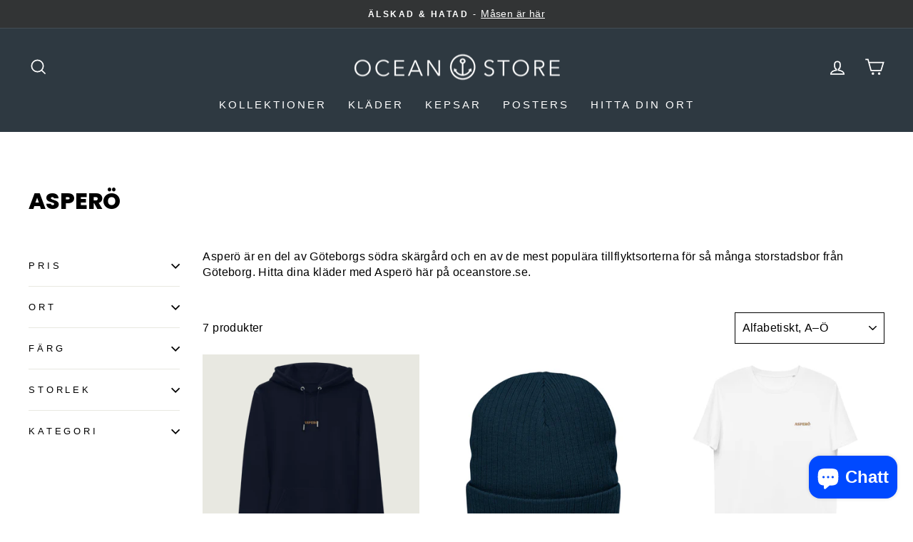

--- FILE ---
content_type: text/html; charset=utf-8
request_url: https://www.oceanstore.se/collections/aspero
body_size: 47279
content:
<!doctype html>
<html class="no-js" lang="sv" dir="ltr">
<head>
  <meta charset="utf-8">
  <meta http-equiv="X-UA-Compatible" content="IE=edge,chrome=1">
  <meta name="viewport" content="width=device-width,initial-scale=1">
  <meta name="theme-color" content="#58942c">
  <meta name="facebook-domain-verification" content="ygw5mgbku0z87p6wqb3k5bnbqvmcv1" />
  <meta name="google-site-verification" content="3nUVY9dZfTgS9KKEtELK5092ObyLa5TjqbXQ-dI5o0k" />
  <link rel="canonical" href="https://www.oceanstore.se/collections/aspero">
  <link rel="preconnect" href="https://cdn.shopify.com">
  <link rel="preconnect" href="https://fonts.shopifycdn.com">
  <link rel="dns-prefetch" href="https://productreviews.shopifycdn.com">
  <link rel="dns-prefetch" href="https://ajax.googleapis.com">
  <link rel="dns-prefetch" href="https://maps.googleapis.com">
  <link rel="dns-prefetch" href="https://maps.gstatic.com">

  <!-- Google Tag Manager -->
  <script>(function(w,d,s,l,i){w[l]=w[l]||[];w[l].push({'gtm.start': 
  new Date().getTime(),event:'gtm.js'});var f=d.getElementsByTagName(s)[0], 
  j=d.createElement(s),dl=l!='dataLayer'?'&l='+l:'';j.async=true;j.src=
  'https://www.googletagmanager.com/gtm.js?id='+i+dl;f.parentNode.insertBefore(j,f);
  })(window,document,'script','dataLayer','GTM-WGGSPVC5');</script>
  <!-- End Google Tag Manager --><link rel="shortcut icon" href="//www.oceanstore.se/cdn/shop/files/favicon-32x32_32x32.png?v=1641755113" type="image/png" /><title>Asperö kläder, kepsar och mössor
&ndash; Oceanstore
</title>
<meta name="description" content="Asperö är en del av Göteborgs södra skärgård och en av de mest populära tillflyktsorterna för så många storstadsbor från Göteborg. Hitta dina kläder med Asperö här på oceanstore.se."><meta itemprop="url" content="https://www.oceanstore.se" />
  <meta itemprop="name" content="Oceanstore" /><meta property="og:site_name" content="Oceanstore">
  <meta property="og:url" content="https://www.oceanstore.se/collections/aspero">
  <meta property="og:title" content="Asperö kläder, kepsar och mössor">
  <meta property="og:type" content="website">
  <meta property="og:description" content="Asperö är en del av Göteborgs södra skärgård och en av de mest populära tillflyktsorterna för så många storstadsbor från Göteborg. Hitta dina kläder med Asperö här på oceanstore.se."><meta property="og:image" content="http://www.oceanstore.se/cdn/shop/files/astol_15fb03fd-9aeb-4c30-84bf-8af21e13c4d4.jpg?v=1646150782">
    <meta property="og:image:secure_url" content="https://www.oceanstore.se/cdn/shop/files/astol_15fb03fd-9aeb-4c30-84bf-8af21e13c4d4.jpg?v=1646150782">
    <meta property="og:image:width" content="2400">
    <meta property="og:image:height" content="1799"><meta name="twitter:site" content="@">
  <meta name="twitter:card" content="summary_large_image">
  <meta name="twitter:title" content="Asperö kläder, kepsar och mössor">
  <meta name="twitter:description" content="Asperö är en del av Göteborgs södra skärgård och en av de mest populära tillflyktsorterna för så många storstadsbor från Göteborg. Hitta dina kläder med Asperö här på oceanstore.se.">
<style data-shopify>@font-face {
  font-family: Poppins;
  font-weight: 800;
  font-style: normal;
  font-display: swap;
  src: url("//www.oceanstore.se/cdn/fonts/poppins/poppins_n8.580200d05bca09e2e0c6f4c922047c227dfa8e8c.woff2") format("woff2"),
       url("//www.oceanstore.se/cdn/fonts/poppins/poppins_n8.f4450f472fdcbe9e829f3583ebd559988f5a3d25.woff") format("woff");
}

  

  
  
  
</style><link href="//www.oceanstore.se/cdn/shop/t/2/assets/theme.css?v=103915048486754485491696239788" rel="stylesheet" type="text/css" media="all" />
<style data-shopify>:root {
    --typeHeaderPrimary: Poppins;
    --typeHeaderFallback: sans-serif;
    --typeHeaderSize: 32px;
    --typeHeaderWeight: 800;
    --typeHeaderLineHeight: 1.4;
    --typeHeaderSpacing: 0.0em;

    --typeBasePrimary:"system_ui";
    --typeBaseFallback:-apple-system, 'Segoe UI', Roboto, 'Helvetica Neue', 'Noto Sans', 'Liberation Sans', Arial, sans-serif, 'Apple Color Emoji', 'Segoe UI Emoji', 'Segoe UI Symbol', 'Noto Color Emoji';
    --typeBaseSize: 16px;
    --typeBaseWeight: 400;
    --typeBaseSpacing: 0.025em;
    --typeBaseLineHeight: 1.4;

    --typeCollectionTitle: 20px;

    --iconWeight: 4px;
    --iconLinecaps: miter;

    
      --buttonRadius: 0px;
    

    --colorGridOverlayOpacity: 0.18;
  }

  .placeholder-content {
    background-image: linear-gradient(100deg, #e8e8e1 40%, #e1e1d8 63%, #e8e8e1 79%);
  }</style><script>
    document.documentElement.className = document.documentElement.className.replace('no-js', 'js');

    window.theme = window.theme || {};
    theme.routes = {
      home: "/",
      cart: "/cart.js",
      cartPage: "/cart",
      cartAdd: "/cart/add.js",
      cartChange: "/cart/change.js"
    };
    theme.strings = {
      soldOut: "Slutsåld",
      unavailable: "Inte tillgänglig",
      inStockLabel: "Finns i lager",
      stockLabel: "",
      willNotShipUntil: "",
      willBeInStockAfter: "",
      waitingForStock: "",
      savePrice: "Spara [saved_amount]",
      cartEmpty: "Din varukorg är tom.",
      cartTermsConfirmation: "Du måste godkänna villkoren innan du kan slutföra din beställning",
      searchCollections: "Kollektioner:",
      searchPages: "Sidor:",
      searchArticles: "Artiklar:"
    };
    theme.settings = {
      dynamicVariantsEnable: true,
      cartType: "drawer",
      isCustomerTemplate: false,
      moneyFormat: "{{amount_no_decimals}} kr",
      saveType: "percent",
      productImageSize: "natural",
      productImageCover: false,
      predictiveSearch: true,
      predictiveSearchType: "product,article,page,collection",
      quickView: true,
      themeName: 'Impulse',
      themeVersion: "5.2.1"
    };
  </script>

  <script>window.performance && window.performance.mark && window.performance.mark('shopify.content_for_header.start');</script><meta name="facebook-domain-verification" content="ygw5mgbku0z87p6wqb3k5bnbqvmcv1">
<meta id="shopify-digital-wallet" name="shopify-digital-wallet" content="/59374469276/digital_wallets/dialog">
<meta name="shopify-checkout-api-token" content="6c28f2583ee9470ec13a08839b80ff71">
<meta id="in-context-paypal-metadata" data-shop-id="59374469276" data-venmo-supported="false" data-environment="production" data-locale="en_US" data-paypal-v4="true" data-currency="SEK">
<link rel="alternate" type="application/atom+xml" title="Feed" href="/collections/aspero.atom" />
<link rel="alternate" type="application/json+oembed" href="https://www.oceanstore.se/collections/aspero.oembed">
<script async="async" src="/checkouts/internal/preloads.js?locale=sv-SE"></script>
<link rel="preconnect" href="https://shop.app" crossorigin="anonymous">
<script async="async" src="https://shop.app/checkouts/internal/preloads.js?locale=sv-SE&shop_id=59374469276" crossorigin="anonymous"></script>
<script id="apple-pay-shop-capabilities" type="application/json">{"shopId":59374469276,"countryCode":"SE","currencyCode":"SEK","merchantCapabilities":["supports3DS"],"merchantId":"gid:\/\/shopify\/Shop\/59374469276","merchantName":"Oceanstore","requiredBillingContactFields":["postalAddress","email"],"requiredShippingContactFields":["postalAddress","email"],"shippingType":"shipping","supportedNetworks":["visa","maestro","masterCard","amex"],"total":{"type":"pending","label":"Oceanstore","amount":"1.00"},"shopifyPaymentsEnabled":true,"supportsSubscriptions":true}</script>
<script id="shopify-features" type="application/json">{"accessToken":"6c28f2583ee9470ec13a08839b80ff71","betas":["rich-media-storefront-analytics"],"domain":"www.oceanstore.se","predictiveSearch":true,"shopId":59374469276,"locale":"sv"}</script>
<script>var Shopify = Shopify || {};
Shopify.shop = "oceanstore-se.myshopify.com";
Shopify.locale = "sv";
Shopify.currency = {"active":"SEK","rate":"1.0"};
Shopify.country = "SE";
Shopify.theme = {"name":"Impulse","id":127182733468,"schema_name":"Impulse","schema_version":"5.2.1","theme_store_id":857,"role":"main"};
Shopify.theme.handle = "null";
Shopify.theme.style = {"id":null,"handle":null};
Shopify.cdnHost = "www.oceanstore.se/cdn";
Shopify.routes = Shopify.routes || {};
Shopify.routes.root = "/";</script>
<script type="module">!function(o){(o.Shopify=o.Shopify||{}).modules=!0}(window);</script>
<script>!function(o){function n(){var o=[];function n(){o.push(Array.prototype.slice.apply(arguments))}return n.q=o,n}var t=o.Shopify=o.Shopify||{};t.loadFeatures=n(),t.autoloadFeatures=n()}(window);</script>
<script>
  window.ShopifyPay = window.ShopifyPay || {};
  window.ShopifyPay.apiHost = "shop.app\/pay";
  window.ShopifyPay.redirectState = null;
</script>
<script id="shop-js-analytics" type="application/json">{"pageType":"collection"}</script>
<script defer="defer" async type="module" src="//www.oceanstore.se/cdn/shopifycloud/shop-js/modules/v2/client.init-shop-cart-sync_Cy9eO0_O.sv.esm.js"></script>
<script defer="defer" async type="module" src="//www.oceanstore.se/cdn/shopifycloud/shop-js/modules/v2/chunk.common_Bln0rL2T.esm.js"></script>
<script type="module">
  await import("//www.oceanstore.se/cdn/shopifycloud/shop-js/modules/v2/client.init-shop-cart-sync_Cy9eO0_O.sv.esm.js");
await import("//www.oceanstore.se/cdn/shopifycloud/shop-js/modules/v2/chunk.common_Bln0rL2T.esm.js");

  window.Shopify.SignInWithShop?.initShopCartSync?.({"fedCMEnabled":true,"windoidEnabled":true});

</script>
<script>
  window.Shopify = window.Shopify || {};
  if (!window.Shopify.featureAssets) window.Shopify.featureAssets = {};
  window.Shopify.featureAssets['shop-js'] = {"shop-cart-sync":["modules/v2/client.shop-cart-sync_C0sqerPc.sv.esm.js","modules/v2/chunk.common_Bln0rL2T.esm.js"],"init-fed-cm":["modules/v2/client.init-fed-cm_BULIexYT.sv.esm.js","modules/v2/chunk.common_Bln0rL2T.esm.js"],"shop-button":["modules/v2/client.shop-button_DEzRrHAv.sv.esm.js","modules/v2/chunk.common_Bln0rL2T.esm.js"],"shop-cash-offers":["modules/v2/client.shop-cash-offers_DfnxFcM4.sv.esm.js","modules/v2/chunk.common_Bln0rL2T.esm.js","modules/v2/chunk.modal_CtK1rg9T.esm.js"],"init-windoid":["modules/v2/client.init-windoid_BgHTpFCy.sv.esm.js","modules/v2/chunk.common_Bln0rL2T.esm.js"],"init-shop-email-lookup-coordinator":["modules/v2/client.init-shop-email-lookup-coordinator_Ddq5zB9x.sv.esm.js","modules/v2/chunk.common_Bln0rL2T.esm.js"],"shop-toast-manager":["modules/v2/client.shop-toast-manager_DFCNo7Op.sv.esm.js","modules/v2/chunk.common_Bln0rL2T.esm.js"],"shop-login-button":["modules/v2/client.shop-login-button_CK5LjQFa.sv.esm.js","modules/v2/chunk.common_Bln0rL2T.esm.js","modules/v2/chunk.modal_CtK1rg9T.esm.js"],"avatar":["modules/v2/client.avatar_BTnouDA3.sv.esm.js"],"pay-button":["modules/v2/client.pay-button_D1GSCYOs.sv.esm.js","modules/v2/chunk.common_Bln0rL2T.esm.js"],"init-shop-cart-sync":["modules/v2/client.init-shop-cart-sync_Cy9eO0_O.sv.esm.js","modules/v2/chunk.common_Bln0rL2T.esm.js"],"init-customer-accounts":["modules/v2/client.init-customer-accounts_jJZiOrCO.sv.esm.js","modules/v2/client.shop-login-button_CK5LjQFa.sv.esm.js","modules/v2/chunk.common_Bln0rL2T.esm.js","modules/v2/chunk.modal_CtK1rg9T.esm.js"],"init-shop-for-new-customer-accounts":["modules/v2/client.init-shop-for-new-customer-accounts_c4UBtu2_.sv.esm.js","modules/v2/client.shop-login-button_CK5LjQFa.sv.esm.js","modules/v2/chunk.common_Bln0rL2T.esm.js","modules/v2/chunk.modal_CtK1rg9T.esm.js"],"init-customer-accounts-sign-up":["modules/v2/client.init-customer-accounts-sign-up_W1QMtH0b.sv.esm.js","modules/v2/client.shop-login-button_CK5LjQFa.sv.esm.js","modules/v2/chunk.common_Bln0rL2T.esm.js","modules/v2/chunk.modal_CtK1rg9T.esm.js"],"checkout-modal":["modules/v2/client.checkout-modal_y5JEQyHf.sv.esm.js","modules/v2/chunk.common_Bln0rL2T.esm.js","modules/v2/chunk.modal_CtK1rg9T.esm.js"],"shop-follow-button":["modules/v2/client.shop-follow-button_D34tyw7C.sv.esm.js","modules/v2/chunk.common_Bln0rL2T.esm.js","modules/v2/chunk.modal_CtK1rg9T.esm.js"],"lead-capture":["modules/v2/client.lead-capture_DXSZAxPd.sv.esm.js","modules/v2/chunk.common_Bln0rL2T.esm.js","modules/v2/chunk.modal_CtK1rg9T.esm.js"],"shop-login":["modules/v2/client.shop-login_C7Y6dPGK.sv.esm.js","modules/v2/chunk.common_Bln0rL2T.esm.js","modules/v2/chunk.modal_CtK1rg9T.esm.js"],"payment-terms":["modules/v2/client.payment-terms_Dgx4JCdC.sv.esm.js","modules/v2/chunk.common_Bln0rL2T.esm.js","modules/v2/chunk.modal_CtK1rg9T.esm.js"]};
</script>
<script>(function() {
  var isLoaded = false;
  function asyncLoad() {
    if (isLoaded) return;
    isLoaded = true;
    var urls = ["https:\/\/cdn.nfcube.com\/eed34245b38ff06e4cfb604412047565.js?shop=oceanstore-se.myshopify.com","\/\/cdn.shopify.com\/proxy\/724edb8c1ac6214791f3f7f5c5d8b9040293677361602be757f6296fd6239fe3\/static.cdn.printful.com\/static\/js\/external\/shopify-product-customizer.js?v=0.28\u0026shop=oceanstore-se.myshopify.com\u0026sp-cache-control=cHVibGljLCBtYXgtYWdlPTkwMA","https:\/\/ecommerce-editor-connector.live.gelato.tech\/ecommerce-editor\/v1\/shopify.esm.js?c=0776ccc5-c72c-471a-9545-9b3545fa927f\u0026s=edcd497d-931b-4e6c-9b5a-4679d5f02ffd\u0026shop=oceanstore-se.myshopify.com"];
    for (var i = 0; i < urls.length; i++) {
      var s = document.createElement('script');
      s.type = 'text/javascript';
      s.async = true;
      s.src = urls[i];
      var x = document.getElementsByTagName('script')[0];
      x.parentNode.insertBefore(s, x);
    }
  };
  if(window.attachEvent) {
    window.attachEvent('onload', asyncLoad);
  } else {
    window.addEventListener('load', asyncLoad, false);
  }
})();</script>
<script id="__st">var __st={"a":59374469276,"offset":3600,"reqid":"24d45f21-834d-42e1-ab98-1f2895005095-1768451573","pageurl":"www.oceanstore.se\/collections\/aspero","u":"8327b7972689","p":"collection","rtyp":"collection","rid":281099534492};</script>
<script>window.ShopifyPaypalV4VisibilityTracking = true;</script>
<script id="captcha-bootstrap">!function(){'use strict';const t='contact',e='account',n='new_comment',o=[[t,t],['blogs',n],['comments',n],[t,'customer']],c=[[e,'customer_login'],[e,'guest_login'],[e,'recover_customer_password'],[e,'create_customer']],r=t=>t.map((([t,e])=>`form[action*='/${t}']:not([data-nocaptcha='true']) input[name='form_type'][value='${e}']`)).join(','),a=t=>()=>t?[...document.querySelectorAll(t)].map((t=>t.form)):[];function s(){const t=[...o],e=r(t);return a(e)}const i='password',u='form_key',d=['recaptcha-v3-token','g-recaptcha-response','h-captcha-response',i],f=()=>{try{return window.sessionStorage}catch{return}},m='__shopify_v',_=t=>t.elements[u];function p(t,e,n=!1){try{const o=window.sessionStorage,c=JSON.parse(o.getItem(e)),{data:r}=function(t){const{data:e,action:n}=t;return t[m]||n?{data:e,action:n}:{data:t,action:n}}(c);for(const[e,n]of Object.entries(r))t.elements[e]&&(t.elements[e].value=n);n&&o.removeItem(e)}catch(o){console.error('form repopulation failed',{error:o})}}const l='form_type',E='cptcha';function T(t){t.dataset[E]=!0}const w=window,h=w.document,L='Shopify',v='ce_forms',y='captcha';let A=!1;((t,e)=>{const n=(g='f06e6c50-85a8-45c8-87d0-21a2b65856fe',I='https://cdn.shopify.com/shopifycloud/storefront-forms-hcaptcha/ce_storefront_forms_captcha_hcaptcha.v1.5.2.iife.js',D={infoText:'Skyddas av hCaptcha',privacyText:'Integritet',termsText:'Villkor'},(t,e,n)=>{const o=w[L][v],c=o.bindForm;if(c)return c(t,g,e,D).then(n);var r;o.q.push([[t,g,e,D],n]),r=I,A||(h.body.append(Object.assign(h.createElement('script'),{id:'captcha-provider',async:!0,src:r})),A=!0)});var g,I,D;w[L]=w[L]||{},w[L][v]=w[L][v]||{},w[L][v].q=[],w[L][y]=w[L][y]||{},w[L][y].protect=function(t,e){n(t,void 0,e),T(t)},Object.freeze(w[L][y]),function(t,e,n,w,h,L){const[v,y,A,g]=function(t,e,n){const i=e?o:[],u=t?c:[],d=[...i,...u],f=r(d),m=r(i),_=r(d.filter((([t,e])=>n.includes(e))));return[a(f),a(m),a(_),s()]}(w,h,L),I=t=>{const e=t.target;return e instanceof HTMLFormElement?e:e&&e.form},D=t=>v().includes(t);t.addEventListener('submit',(t=>{const e=I(t);if(!e)return;const n=D(e)&&!e.dataset.hcaptchaBound&&!e.dataset.recaptchaBound,o=_(e),c=g().includes(e)&&(!o||!o.value);(n||c)&&t.preventDefault(),c&&!n&&(function(t){try{if(!f())return;!function(t){const e=f();if(!e)return;const n=_(t);if(!n)return;const o=n.value;o&&e.removeItem(o)}(t);const e=Array.from(Array(32),(()=>Math.random().toString(36)[2])).join('');!function(t,e){_(t)||t.append(Object.assign(document.createElement('input'),{type:'hidden',name:u})),t.elements[u].value=e}(t,e),function(t,e){const n=f();if(!n)return;const o=[...t.querySelectorAll(`input[type='${i}']`)].map((({name:t})=>t)),c=[...d,...o],r={};for(const[a,s]of new FormData(t).entries())c.includes(a)||(r[a]=s);n.setItem(e,JSON.stringify({[m]:1,action:t.action,data:r}))}(t,e)}catch(e){console.error('failed to persist form',e)}}(e),e.submit())}));const S=(t,e)=>{t&&!t.dataset[E]&&(n(t,e.some((e=>e===t))),T(t))};for(const o of['focusin','change'])t.addEventListener(o,(t=>{const e=I(t);D(e)&&S(e,y())}));const B=e.get('form_key'),M=e.get(l),P=B&&M;t.addEventListener('DOMContentLoaded',(()=>{const t=y();if(P)for(const e of t)e.elements[l].value===M&&p(e,B);[...new Set([...A(),...v().filter((t=>'true'===t.dataset.shopifyCaptcha))])].forEach((e=>S(e,t)))}))}(h,new URLSearchParams(w.location.search),n,t,e,['guest_login'])})(!0,!0)}();</script>
<script integrity="sha256-4kQ18oKyAcykRKYeNunJcIwy7WH5gtpwJnB7kiuLZ1E=" data-source-attribution="shopify.loadfeatures" defer="defer" src="//www.oceanstore.se/cdn/shopifycloud/storefront/assets/storefront/load_feature-a0a9edcb.js" crossorigin="anonymous"></script>
<script crossorigin="anonymous" defer="defer" src="//www.oceanstore.se/cdn/shopifycloud/storefront/assets/shopify_pay/storefront-65b4c6d7.js?v=20250812"></script>
<script data-source-attribution="shopify.dynamic_checkout.dynamic.init">var Shopify=Shopify||{};Shopify.PaymentButton=Shopify.PaymentButton||{isStorefrontPortableWallets:!0,init:function(){window.Shopify.PaymentButton.init=function(){};var t=document.createElement("script");t.src="https://www.oceanstore.se/cdn/shopifycloud/portable-wallets/latest/portable-wallets.sv.js",t.type="module",document.head.appendChild(t)}};
</script>
<script data-source-attribution="shopify.dynamic_checkout.buyer_consent">
  function portableWalletsHideBuyerConsent(e){var t=document.getElementById("shopify-buyer-consent"),n=document.getElementById("shopify-subscription-policy-button");t&&n&&(t.classList.add("hidden"),t.setAttribute("aria-hidden","true"),n.removeEventListener("click",e))}function portableWalletsShowBuyerConsent(e){var t=document.getElementById("shopify-buyer-consent"),n=document.getElementById("shopify-subscription-policy-button");t&&n&&(t.classList.remove("hidden"),t.removeAttribute("aria-hidden"),n.addEventListener("click",e))}window.Shopify?.PaymentButton&&(window.Shopify.PaymentButton.hideBuyerConsent=portableWalletsHideBuyerConsent,window.Shopify.PaymentButton.showBuyerConsent=portableWalletsShowBuyerConsent);
</script>
<script data-source-attribution="shopify.dynamic_checkout.cart.bootstrap">document.addEventListener("DOMContentLoaded",(function(){function t(){return document.querySelector("shopify-accelerated-checkout-cart, shopify-accelerated-checkout")}if(t())Shopify.PaymentButton.init();else{new MutationObserver((function(e,n){t()&&(Shopify.PaymentButton.init(),n.disconnect())})).observe(document.body,{childList:!0,subtree:!0})}}));
</script>
<script id='scb4127' type='text/javascript' async='' src='https://www.oceanstore.se/cdn/shopifycloud/privacy-banner/storefront-banner.js'></script><link id="shopify-accelerated-checkout-styles" rel="stylesheet" media="screen" href="https://www.oceanstore.se/cdn/shopifycloud/portable-wallets/latest/accelerated-checkout-backwards-compat.css" crossorigin="anonymous">
<style id="shopify-accelerated-checkout-cart">
        #shopify-buyer-consent {
  margin-top: 1em;
  display: inline-block;
  width: 100%;
}

#shopify-buyer-consent.hidden {
  display: none;
}

#shopify-subscription-policy-button {
  background: none;
  border: none;
  padding: 0;
  text-decoration: underline;
  font-size: inherit;
  cursor: pointer;
}

#shopify-subscription-policy-button::before {
  box-shadow: none;
}

      </style>

<script>window.performance && window.performance.mark && window.performance.mark('shopify.content_for_header.end');</script>

  <script type="text/javascript" src="//www.oceanstore.se/cdn/shop/t/2/assets/vendor-scripts-v10.js" defer="defer"></script><script src="//www.oceanstore.se/cdn/shop/t/2/assets/theme.js?v=61697690959979324581638115689" defer="defer"></script>
  
  <!--UET-->
  <script>(function(w,d,t,r,u){var f,n,i;w[u]=w[u]||[],f=function(){var o={ti:"211024180", enableAutoSpaTracking: true};o.q=w[u],w[u]=new UET(o),w[u].push("pageLoad")},n=d.createElement(t),n.src=r,n.async=1,n.onload=n.onreadystatechange=function(){var s=this.readyState;s&&s!=="loaded"&&s!=="complete"||(f(),n.onload=n.onreadystatechange=null)},i=d.getElementsByTagName(t)[0],i.parentNode.insertBefore(n,i)})(window,document,"script","//bat.bing.com/bat.js","uetq");</script>
  <!--UET--> 

   
<!-- BEGIN app block: shopify://apps/judge-me-reviews/blocks/judgeme_core/61ccd3b1-a9f2-4160-9fe9-4fec8413e5d8 --><!-- Start of Judge.me Core -->






<link rel="dns-prefetch" href="https://cdnwidget.judge.me">
<link rel="dns-prefetch" href="https://cdn.judge.me">
<link rel="dns-prefetch" href="https://cdn1.judge.me">
<link rel="dns-prefetch" href="https://api.judge.me">

<script data-cfasync='false' class='jdgm-settings-script'>window.jdgmSettings={"pagination":5,"disable_web_reviews":false,"badge_no_review_text":"Inga recensioner","badge_n_reviews_text":"{{ n }} recension/recensioner","badge_star_color":"#ffc700","hide_badge_preview_if_no_reviews":true,"badge_hide_text":false,"enforce_center_preview_badge":false,"widget_title":"Kundrecensioner","widget_open_form_text":"Skriv en recension","widget_close_form_text":"Avbryt recension","widget_refresh_page_text":"Uppdatera sidan","widget_summary_text":"Baserat på {{ number_of_reviews }} recension/recensioner","widget_no_review_text":"Var först med att skriva en recension","widget_name_field_text":"Visningsnamn","widget_verified_name_field_text":"Verifierat namn (offentligt)","widget_name_placeholder_text":"Visningsnamn","widget_required_field_error_text":"Detta fält är obligatoriskt.","widget_email_field_text":"E-postadress","widget_verified_email_field_text":"Verifierad e-post (privat, kan inte redigeras)","widget_email_placeholder_text":"Din e-postadress","widget_email_field_error_text":"Ange en giltig e-postadress.","widget_rating_field_text":"Betyg","widget_review_title_field_text":"Rubrik","widget_review_title_placeholder_text":"Ge din recension en rubrik","widget_review_body_field_text":"Recensionsinnehåll","widget_review_body_placeholder_text":"Börja skriva här...","widget_pictures_field_text":"Bild/Video (valfritt)","widget_submit_review_text":"Skicka recension","widget_submit_verified_review_text":"Skicka verifierad recension","widget_submit_success_msg_with_auto_publish":"Tack! Uppdatera sidan om några ögonblick för att se din recension. Du kan ta bort eller redigera din recension genom att logga in på \u003ca href='https://judge.me/login' target='_blank' rel='nofollow noopener'\u003eJudge.me\u003c/a\u003e","widget_submit_success_msg_no_auto_publish":"Tack! Din recension kommer att publiceras så snart den har godkänts av butiksadministratören. Du kan ta bort eller redigera din recension genom att logga in på \u003ca href='https://judge.me/login' target='_blank' rel='nofollow noopener'\u003eJudge.me\u003c/a\u003e","widget_show_default_reviews_out_of_total_text":"Visar {{ n_reviews_shown }} av {{ n_reviews }} recensioner.","widget_show_all_link_text":"Visa alla","widget_show_less_link_text":"Visa färre","widget_author_said_text":"{{ reviewer_name }} sade:","widget_days_text":"{{ n }} dag/dagar sedan","widget_weeks_text":"{{ n }} vecka/veckor sedan","widget_months_text":"{{ n }} månad/månader sedan","widget_years_text":"{{ n }} år sedan","widget_yesterday_text":"Igår","widget_today_text":"Idag","widget_replied_text":"\u003e\u003e {{ shop_name }} svarade:","widget_read_more_text":"Läs mer","widget_reviewer_name_as_initial":"","widget_rating_filter_color":"#fbcd0a","widget_rating_filter_see_all_text":"Se alla recensioner","widget_sorting_most_recent_text":"Senaste","widget_sorting_highest_rating_text":"Högsta betyg","widget_sorting_lowest_rating_text":"Lägsta betyg","widget_sorting_with_pictures_text":"Bara bilder","widget_sorting_most_helpful_text":"Mest hjälpsamma","widget_open_question_form_text":"Ställ en fråga","widget_reviews_subtab_text":"Recensioner","widget_questions_subtab_text":"Frågor","widget_question_label_text":"Fråga","widget_answer_label_text":"Svar","widget_question_placeholder_text":"Skriv din fråga här","widget_submit_question_text":"Skicka fråga","widget_question_submit_success_text":"Tack för din fråga! Vi meddelar dig när den blir besvarad.","widget_star_color":"#ffc700","verified_badge_text":"Verifierad","verified_badge_bg_color":"","verified_badge_text_color":"","verified_badge_placement":"left-of-reviewer-name","widget_review_max_height":"","widget_hide_border":false,"widget_social_share":false,"widget_thumb":false,"widget_review_location_show":false,"widget_location_format":"","all_reviews_include_out_of_store_products":true,"all_reviews_out_of_store_text":"(utanför butiken)","all_reviews_pagination":100,"all_reviews_product_name_prefix_text":"om","enable_review_pictures":true,"enable_question_anwser":false,"widget_theme":"default","review_date_format":"mm/dd/yyyy","default_sort_method":"most-recent","widget_product_reviews_subtab_text":"Produktrecensioner","widget_shop_reviews_subtab_text":"Butiksrecensioner","widget_other_products_reviews_text":"Recensioner för andra produkter","widget_store_reviews_subtab_text":"Butiksrecensioner","widget_no_store_reviews_text":"Denna butik har ännu inte fått några recensioner","widget_web_restriction_product_reviews_text":"Denna produkt har ännu inte fått några recensioner","widget_no_items_text":"Inga element hittades","widget_show_more_text":"Visa mer","widget_write_a_store_review_text":"Skriv en butiksrecension","widget_other_languages_heading":"Recensioner på andra språk","widget_translate_review_text":"Översätt recension till {{ language }}","widget_translating_review_text":"Översätter...","widget_show_original_translation_text":"Visa original ({{ language }})","widget_translate_review_failed_text":"Recensionen kunde inte översättas.","widget_translate_review_retry_text":"Försök igen","widget_translate_review_try_again_later_text":"Försök igen senare","show_product_url_for_grouped_product":false,"widget_sorting_pictures_first_text":"Bilder först","show_pictures_on_all_rev_page_mobile":false,"show_pictures_on_all_rev_page_desktop":false,"floating_tab_hide_mobile_install_preference":false,"floating_tab_button_name":"★ Recensioner","floating_tab_title":"Låt kunderna tala för oss","floating_tab_button_color":"","floating_tab_button_background_color":"","floating_tab_url":"","floating_tab_url_enabled":false,"floating_tab_tab_style":"text","all_reviews_text_badge_text":"Kunder betygsätter oss {{ shop.metafields.judgeme.all_reviews_rating | round: 1 }}/5 baserat på {{ shop.metafields.judgeme.all_reviews_count }} recensioner.","all_reviews_text_badge_text_branded_style":"{{ shop.metafields.judgeme.all_reviews_rating | round: 1 }} av 5 stjärnor baserat på {{ shop.metafields.judgeme.all_reviews_count }} recensioner","is_all_reviews_text_badge_a_link":false,"show_stars_for_all_reviews_text_badge":false,"all_reviews_text_badge_url":"","all_reviews_text_style":"branded","all_reviews_text_color_style":"judgeme_brand_color","all_reviews_text_color":"#108474","all_reviews_text_show_jm_brand":true,"featured_carousel_show_header":true,"featured_carousel_title":"Låt kunderna tala för oss","testimonials_carousel_title":"Kunderna säger oss","videos_carousel_title":"Verkliga kundberättelser","cards_carousel_title":"Kunderna säger oss","featured_carousel_count_text":"från {{ n }} recensioner","featured_carousel_add_link_to_all_reviews_page":false,"featured_carousel_url":"","featured_carousel_show_images":true,"featured_carousel_autoslide_interval":5,"featured_carousel_arrows_on_the_sides":false,"featured_carousel_height":250,"featured_carousel_width":80,"featured_carousel_image_size":0,"featured_carousel_image_height":250,"featured_carousel_arrow_color":"#eeeeee","verified_count_badge_style":"branded","verified_count_badge_orientation":"horizontal","verified_count_badge_color_style":"judgeme_brand_color","verified_count_badge_color":"#108474","is_verified_count_badge_a_link":false,"verified_count_badge_url":"","verified_count_badge_show_jm_brand":true,"widget_rating_preset_default":5,"widget_first_sub_tab":"product-reviews","widget_show_histogram":true,"widget_histogram_use_custom_color":false,"widget_pagination_use_custom_color":false,"widget_star_use_custom_color":true,"widget_verified_badge_use_custom_color":false,"widget_write_review_use_custom_color":false,"picture_reminder_submit_button":"Upload Pictures","enable_review_videos":false,"mute_video_by_default":false,"widget_sorting_videos_first_text":"Videor först","widget_review_pending_text":"Pågående","featured_carousel_items_for_large_screen":3,"social_share_options_order":"Facebook,Twitter","remove_microdata_snippet":true,"disable_json_ld":false,"enable_json_ld_products":false,"preview_badge_show_question_text":false,"preview_badge_no_question_text":"Inga frågor","preview_badge_n_question_text":"{{ number_of_questions }} fråga/frågor","qa_badge_show_icon":false,"qa_badge_position":"same-row","remove_judgeme_branding":false,"widget_add_search_bar":false,"widget_search_bar_placeholder":"Söka","widget_sorting_verified_only_text":"Endast verifierade","featured_carousel_theme":"default","featured_carousel_show_rating":true,"featured_carousel_show_title":true,"featured_carousel_show_body":true,"featured_carousel_show_date":false,"featured_carousel_show_reviewer":true,"featured_carousel_show_product":false,"featured_carousel_header_background_color":"#108474","featured_carousel_header_text_color":"#ffffff","featured_carousel_name_product_separator":"reviewed","featured_carousel_full_star_background":"#108474","featured_carousel_empty_star_background":"#dadada","featured_carousel_vertical_theme_background":"#f9fafb","featured_carousel_verified_badge_enable":true,"featured_carousel_verified_badge_color":"#108474","featured_carousel_border_style":"round","featured_carousel_review_line_length_limit":3,"featured_carousel_more_reviews_button_text":"Läs fler recensioner","featured_carousel_view_product_button_text":"Visa produkt","all_reviews_page_load_reviews_on":"scroll","all_reviews_page_load_more_text":"Ladda fler recensioner","disable_fb_tab_reviews":false,"enable_ajax_cdn_cache":false,"widget_advanced_speed_features":5,"widget_public_name_text":"visas offentligt som","default_reviewer_name":"John Smith","default_reviewer_name_has_non_latin":true,"widget_reviewer_anonymous":"Anonym","medals_widget_title":"Judge.me Recensionsmedaljer","medals_widget_background_color":"#f9fafb","medals_widget_position":"footer_all_pages","medals_widget_border_color":"#f9fafb","medals_widget_verified_text_position":"left","medals_widget_use_monochromatic_version":false,"medals_widget_elements_color":"#108474","show_reviewer_avatar":true,"widget_invalid_yt_video_url_error_text":"Inte en YouTube-video-URL","widget_max_length_field_error_text":"Ange inte mer än {0} tecken.","widget_show_country_flag":false,"widget_show_collected_via_shop_app":true,"widget_verified_by_shop_badge_style":"light","widget_verified_by_shop_text":"Verifierad av butiken","widget_show_photo_gallery":false,"widget_load_with_code_splitting":true,"widget_ugc_install_preference":false,"widget_ugc_title":"Gjord av oss, delad av dig","widget_ugc_subtitle":"Tagga oss för att se din bild visad på vår sida","widget_ugc_arrows_color":"#ffffff","widget_ugc_primary_button_text":"Köp nu","widget_ugc_primary_button_background_color":"#108474","widget_ugc_primary_button_text_color":"#ffffff","widget_ugc_primary_button_border_width":"0","widget_ugc_primary_button_border_style":"none","widget_ugc_primary_button_border_color":"#108474","widget_ugc_primary_button_border_radius":"25","widget_ugc_secondary_button_text":"Ladda mer","widget_ugc_secondary_button_background_color":"#ffffff","widget_ugc_secondary_button_text_color":"#108474","widget_ugc_secondary_button_border_width":"2","widget_ugc_secondary_button_border_style":"solid","widget_ugc_secondary_button_border_color":"#108474","widget_ugc_secondary_button_border_radius":"25","widget_ugc_reviews_button_text":"Visa recensioner","widget_ugc_reviews_button_background_color":"#ffffff","widget_ugc_reviews_button_text_color":"#108474","widget_ugc_reviews_button_border_width":"2","widget_ugc_reviews_button_border_style":"solid","widget_ugc_reviews_button_border_color":"#108474","widget_ugc_reviews_button_border_radius":"25","widget_ugc_reviews_button_link_to":"judgeme-reviews-page","widget_ugc_show_post_date":true,"widget_ugc_max_width":"800","widget_rating_metafield_value_type":true,"widget_primary_color":"#323940","widget_enable_secondary_color":false,"widget_secondary_color":"#edf5f5","widget_summary_average_rating_text":"{{ average_rating }} av 5","widget_media_grid_title":"Kundfoton och videor","widget_media_grid_see_more_text":"Se mer","widget_round_style":false,"widget_show_product_medals":true,"widget_verified_by_judgeme_text":"Verifierad av Judge.me","widget_show_store_medals":true,"widget_verified_by_judgeme_text_in_store_medals":"Verifierad av Judge.me","widget_media_field_exceed_quantity_message":"Tyvärr kan vi bara acceptera {{ max_media }} för en recension.","widget_media_field_exceed_limit_message":"{{ file_name }} är för stor, välj en {{ media_type }} mindre än {{ size_limit }}MB.","widget_review_submitted_text":"Recension inskickad!","widget_question_submitted_text":"Fråga inskickad!","widget_close_form_text_question":"Avbryt","widget_write_your_answer_here_text":"Skriv ditt svar här","widget_enabled_branded_link":true,"widget_show_collected_by_judgeme":true,"widget_reviewer_name_color":"","widget_write_review_text_color":"","widget_write_review_bg_color":"","widget_collected_by_judgeme_text":"insamlad av Judge.me","widget_pagination_type":"standard","widget_load_more_text":"Ladda mer","widget_load_more_color":"#108474","widget_full_review_text":"Fullständig recension","widget_read_more_reviews_text":"Läs fler recensioner","widget_read_questions_text":"Läs frågor","widget_questions_and_answers_text":"Frågor och svar","widget_verified_by_text":"Verifierad av","widget_verified_text":"Verifierad","widget_number_of_reviews_text":"{{ number_of_reviews }} recensioner","widget_back_button_text":"Tillbaka","widget_next_button_text":"Nästa","widget_custom_forms_filter_button":"Filter","custom_forms_style":"horizontal","widget_show_review_information":false,"how_reviews_are_collected":"Hur samlas recensioner in?","widget_show_review_keywords":false,"widget_gdpr_statement":"Hur vi använder dina uppgifter: Vi kontaktar dig endast angående den recension du lämnat, och endast om det är nödvändigt. Genom att skicka in din recension godkänner du Judge.me's \u003ca href='https://judge.me/terms' target='_blank' rel='nofollow noopener'\u003evillkor\u003c/a\u003e, \u003ca href='https://judge.me/privacy' target='_blank' rel='nofollow noopener'\u003eintegritetspolicy\u003c/a\u003e och \u003ca href='https://judge.me/content-policy' target='_blank' rel='nofollow noopener'\u003einnehållspolicy\u003c/a\u003e.","widget_multilingual_sorting_enabled":false,"widget_translate_review_content_enabled":false,"widget_translate_review_content_method":"manual","popup_widget_review_selection":"automatically_with_pictures","popup_widget_round_border_style":true,"popup_widget_show_title":true,"popup_widget_show_body":true,"popup_widget_show_reviewer":false,"popup_widget_show_product":true,"popup_widget_show_pictures":true,"popup_widget_use_review_picture":true,"popup_widget_show_on_home_page":true,"popup_widget_show_on_product_page":true,"popup_widget_show_on_collection_page":true,"popup_widget_show_on_cart_page":true,"popup_widget_position":"bottom_left","popup_widget_first_review_delay":5,"popup_widget_duration":5,"popup_widget_interval":5,"popup_widget_review_count":5,"popup_widget_hide_on_mobile":true,"review_snippet_widget_round_border_style":true,"review_snippet_widget_card_color":"#FFFFFF","review_snippet_widget_slider_arrows_background_color":"#FFFFFF","review_snippet_widget_slider_arrows_color":"#000000","review_snippet_widget_star_color":"#108474","show_product_variant":false,"all_reviews_product_variant_label_text":"Variant: ","widget_show_verified_branding":true,"widget_ai_summary_title":"Kunder säger","widget_ai_summary_disclaimer":"AI-driven recensionssammanfattning baserad på senaste kundrecensioner","widget_show_ai_summary":false,"widget_show_ai_summary_bg":false,"widget_show_review_title_input":true,"redirect_reviewers_invited_via_email":"review_widget","request_store_review_after_product_review":false,"request_review_other_products_in_order":false,"review_form_color_scheme":"default","review_form_corner_style":"square","review_form_star_color":{},"review_form_text_color":"#333333","review_form_background_color":"#ffffff","review_form_field_background_color":"#fafafa","review_form_button_color":{},"review_form_button_text_color":"#ffffff","review_form_modal_overlay_color":"#000000","review_content_screen_title_text":"Hur skulle du betygsätta denna produkt?","review_content_introduction_text":"Vi skulle uppskatta om du vill dela med dig lite om din upplevelse.","store_review_form_title_text":"Hur skulle du betygsätta denna butik?","store_review_form_introduction_text":"Vi skulle uppskatta om du vill dela med dig lite om din upplevelse.","show_review_guidance_text":true,"one_star_review_guidance_text":"Dålig","five_star_review_guidance_text":"Bra","customer_information_screen_title_text":"Om dig","customer_information_introduction_text":"Berätta gärna mer om dig.","custom_questions_screen_title_text":"Din upplevelse mer i detalj","custom_questions_introduction_text":"Här är några frågor som hjälper oss att förstå mer om din upplevelse.","review_submitted_screen_title_text":"Tack för din recension!","review_submitted_screen_thank_you_text":"Vi behandlar den och den kommer att visas i butiken snart.","review_submitted_screen_email_verification_text":"Vänligen bekräfta din e-post genom att klicka på länken vi just skickade dig. Detta hjälper oss att hålla recensionerna autentiska.","review_submitted_request_store_review_text":"Vill du dela din shoppingupplevelse med oss?","review_submitted_review_other_products_text":"Vill du recensera dessa produkter?","store_review_screen_title_text":"Vill du dela din upplevelse av shopping med oss?","store_review_introduction_text":"Vi uppskattar din feedback och använder den för att förbättra. Vänligen dela med dig om du har några tankar eller förslag.","reviewer_media_screen_title_picture_text":"Dela en bild","reviewer_media_introduction_picture_text":"Ladda upp en bild för att stödja din recension.","reviewer_media_screen_title_video_text":"Dela en video","reviewer_media_introduction_video_text":"Ladda upp en video för att stödja din recension.","reviewer_media_screen_title_picture_or_video_text":"Dela en bild eller video","reviewer_media_introduction_picture_or_video_text":"Ladda upp en bild eller video för att stödja din recension.","reviewer_media_youtube_url_text":"Klistra in din Youtube-URL här","advanced_settings_next_step_button_text":"Nästa","advanced_settings_close_review_button_text":"Stäng","modal_write_review_flow":false,"write_review_flow_required_text":"Obligatoriskt","write_review_flow_privacy_message_text":"Vi respekterar din integritet.","write_review_flow_anonymous_text":"Anonym recension","write_review_flow_visibility_text":"Detta kommer inte att vara synligt för andra kunder.","write_review_flow_multiple_selection_help_text":"Välj så många du vill","write_review_flow_single_selection_help_text":"Välj ett alternativ","write_review_flow_required_field_error_text":"Detta fält är obligatoriskt","write_review_flow_invalid_email_error_text":"Vänligen ange en giltig e-postadress","write_review_flow_max_length_error_text":"Max. {{ max_length }} tecken.","write_review_flow_media_upload_text":"\u003cb\u003eKlicka för att ladda upp\u003c/b\u003e eller dra och släpp","write_review_flow_gdpr_statement":"Vi kontaktar dig endast om din recension om det är nödvändigt. Genom att skicka in din recension godkänner du våra \u003ca href='https://judge.me/terms' target='_blank' rel='nofollow noopener'\u003evillkor\u003c/a\u003e och \u003ca href='https://judge.me/privacy' target='_blank' rel='nofollow noopener'\u003eintegritetspolicy\u003c/a\u003e.","rating_only_reviews_enabled":false,"show_negative_reviews_help_screen":false,"new_review_flow_help_screen_rating_threshold":3,"negative_review_resolution_screen_title_text":"Berätta mer för oss","negative_review_resolution_text":"Din upplevelse är viktig för oss. Om det fanns problem med ditt köp, finns vi här för att hjälpa. Tveka inte att kontakta oss, vi skulle älska att få möjligheten att rätta till saker.","negative_review_resolution_button_text":"Kontakta oss","negative_review_resolution_proceed_with_review_text":"Lämna en recension","negative_review_resolution_subject":"Problem med köp från {{ shop_name }}.{{ order_name }}","preview_badge_collection_page_install_status":false,"widget_review_custom_css":"","preview_badge_custom_css":"","preview_badge_stars_count":"5-stars","featured_carousel_custom_css":"","floating_tab_custom_css":"","all_reviews_widget_custom_css":"","medals_widget_custom_css":"","verified_badge_custom_css":"","all_reviews_text_custom_css":"","transparency_badges_collected_via_store_invite":false,"transparency_badges_from_another_provider":false,"transparency_badges_collected_from_store_visitor":false,"transparency_badges_collected_by_verified_review_provider":false,"transparency_badges_earned_reward":false,"transparency_badges_collected_via_store_invite_text":"Recensioner samlade via butiksinvitation","transparency_badges_from_another_provider_text":"Recensioner samlade från en annan provider","transparency_badges_collected_from_store_visitor_text":"Recensioner samlade från en butiksbesökare","transparency_badges_written_in_google_text":"Recension skriven i Google","transparency_badges_written_in_etsy_text":"Recension skriven i Etsy","transparency_badges_written_in_shop_app_text":"Recension skriven i Shop App","transparency_badges_earned_reward_text":"Recensionen har fått en belöning för en framtida beställning","product_review_widget_per_page":10,"widget_store_review_label_text":"Butiksrecension","checkout_comment_extension_title_on_product_page":"Customer Comments","checkout_comment_extension_num_latest_comment_show":5,"checkout_comment_extension_format":"name_and_timestamp","checkout_comment_customer_name":"last_initial","checkout_comment_comment_notification":true,"preview_badge_collection_page_install_preference":false,"preview_badge_home_page_install_preference":false,"preview_badge_product_page_install_preference":false,"review_widget_install_preference":"","review_carousel_install_preference":false,"floating_reviews_tab_install_preference":"none","verified_reviews_count_badge_install_preference":false,"all_reviews_text_install_preference":false,"review_widget_best_location":false,"judgeme_medals_install_preference":false,"review_widget_revamp_enabled":false,"review_widget_qna_enabled":false,"review_widget_header_theme":"minimal","review_widget_widget_title_enabled":true,"review_widget_header_text_size":"medium","review_widget_header_text_weight":"regular","review_widget_average_rating_style":"compact","review_widget_bar_chart_enabled":true,"review_widget_bar_chart_type":"numbers","review_widget_bar_chart_style":"standard","review_widget_expanded_media_gallery_enabled":false,"review_widget_reviews_section_theme":"standard","review_widget_image_style":"thumbnails","review_widget_review_image_ratio":"square","review_widget_stars_size":"medium","review_widget_verified_badge":"standard_text","review_widget_review_title_text_size":"medium","review_widget_review_text_size":"medium","review_widget_review_text_length":"medium","review_widget_number_of_columns_desktop":3,"review_widget_carousel_transition_speed":5,"review_widget_custom_questions_answers_display":"always","review_widget_button_text_color":"#FFFFFF","review_widget_text_color":"#000000","review_widget_lighter_text_color":"#7B7B7B","review_widget_corner_styling":"soft","review_widget_review_word_singular":"recension","review_widget_review_word_plural":"recensioner","review_widget_voting_label":"Användbar?","review_widget_shop_reply_label":"Svar från {{ shop_name }}:","review_widget_filters_title":"Filter","qna_widget_question_word_singular":"Fråga","qna_widget_question_word_plural":"Frågor","qna_widget_answer_reply_label":"Svar från {{ answerer_name }}:","qna_content_screen_title_text":"Fråga om denna produkt","qna_widget_question_required_field_error_text":"Vänligen ange din fråga.","qna_widget_flow_gdpr_statement":"Vi kommer endast att kontakta dig om din fråga om det är nödvändigt. Genom att skicka in din fråga godkänner du våra \u003ca href='https://judge.me/terms' target='_blank' rel='nofollow noopener'\u003evillkor\u003c/a\u003e och \u003ca href='https://judge.me/privacy' target='_blank' rel='nofollow noopener'\u003eintegritetspolicy\u003c/a\u003e.","qna_widget_question_submitted_text":"Tack för din fråga!","qna_widget_close_form_text_question":"Stäng","qna_widget_question_submit_success_text":"Vi kommer informera dig via e-post när vi svarar på din fråga.","all_reviews_widget_v2025_enabled":false,"all_reviews_widget_v2025_header_theme":"default","all_reviews_widget_v2025_widget_title_enabled":true,"all_reviews_widget_v2025_header_text_size":"medium","all_reviews_widget_v2025_header_text_weight":"regular","all_reviews_widget_v2025_average_rating_style":"compact","all_reviews_widget_v2025_bar_chart_enabled":true,"all_reviews_widget_v2025_bar_chart_type":"numbers","all_reviews_widget_v2025_bar_chart_style":"standard","all_reviews_widget_v2025_expanded_media_gallery_enabled":false,"all_reviews_widget_v2025_show_store_medals":true,"all_reviews_widget_v2025_show_photo_gallery":true,"all_reviews_widget_v2025_show_review_keywords":false,"all_reviews_widget_v2025_show_ai_summary":false,"all_reviews_widget_v2025_show_ai_summary_bg":false,"all_reviews_widget_v2025_add_search_bar":false,"all_reviews_widget_v2025_default_sort_method":"most-recent","all_reviews_widget_v2025_reviews_per_page":10,"all_reviews_widget_v2025_reviews_section_theme":"default","all_reviews_widget_v2025_image_style":"thumbnails","all_reviews_widget_v2025_review_image_ratio":"square","all_reviews_widget_v2025_stars_size":"medium","all_reviews_widget_v2025_verified_badge":"bold_badge","all_reviews_widget_v2025_review_title_text_size":"medium","all_reviews_widget_v2025_review_text_size":"medium","all_reviews_widget_v2025_review_text_length":"medium","all_reviews_widget_v2025_number_of_columns_desktop":3,"all_reviews_widget_v2025_carousel_transition_speed":5,"all_reviews_widget_v2025_custom_questions_answers_display":"always","all_reviews_widget_v2025_show_product_variant":false,"all_reviews_widget_v2025_show_reviewer_avatar":true,"all_reviews_widget_v2025_reviewer_name_as_initial":"","all_reviews_widget_v2025_review_location_show":false,"all_reviews_widget_v2025_location_format":"","all_reviews_widget_v2025_show_country_flag":false,"all_reviews_widget_v2025_verified_by_shop_badge_style":"light","all_reviews_widget_v2025_social_share":false,"all_reviews_widget_v2025_social_share_options_order":"Facebook,Twitter,LinkedIn,Pinterest","all_reviews_widget_v2025_pagination_type":"standard","all_reviews_widget_v2025_button_text_color":"#FFFFFF","all_reviews_widget_v2025_text_color":"#000000","all_reviews_widget_v2025_lighter_text_color":"#7B7B7B","all_reviews_widget_v2025_corner_styling":"soft","all_reviews_widget_v2025_title":"Kundrecensioner","all_reviews_widget_v2025_ai_summary_title":"Kunder säger om denna butik","all_reviews_widget_v2025_no_review_text":"Bli den första att skriva en recension","platform":"shopify","branding_url":"https://app.judge.me/reviews/stores/www.oceanstore.se","branding_text":"Drivs av Judge.me","locale":"en","reply_name":"Oceanstore","widget_version":"3.0","footer":true,"autopublish":true,"review_dates":true,"enable_custom_form":false,"shop_use_review_site":true,"shop_locale":"sv","enable_multi_locales_translations":false,"show_review_title_input":true,"review_verification_email_status":"always","can_be_branded":true,"reply_name_text":"Oceanstore"};</script> <style class='jdgm-settings-style'>﻿.jdgm-xx{left:0}:root{--jdgm-primary-color: #323940;--jdgm-secondary-color: rgba(50,57,64,0.1);--jdgm-star-color: #ffc700;--jdgm-write-review-text-color: white;--jdgm-write-review-bg-color: #323940;--jdgm-paginate-color: #323940;--jdgm-border-radius: 0;--jdgm-reviewer-name-color: #323940}.jdgm-histogram__bar-content{background-color:#323940}.jdgm-rev[data-verified-buyer=true] .jdgm-rev__icon.jdgm-rev__icon:after,.jdgm-rev__buyer-badge.jdgm-rev__buyer-badge{color:white;background-color:#323940}.jdgm-review-widget--small .jdgm-gallery.jdgm-gallery .jdgm-gallery__thumbnail-link:nth-child(8) .jdgm-gallery__thumbnail-wrapper.jdgm-gallery__thumbnail-wrapper:before{content:"Se mer"}@media only screen and (min-width: 768px){.jdgm-gallery.jdgm-gallery .jdgm-gallery__thumbnail-link:nth-child(8) .jdgm-gallery__thumbnail-wrapper.jdgm-gallery__thumbnail-wrapper:before{content:"Se mer"}}.jdgm-preview-badge .jdgm-star.jdgm-star{color:#ffc700}.jdgm-prev-badge[data-average-rating='0.00']{display:none !important}.jdgm-author-all-initials{display:none !important}.jdgm-author-last-initial{display:none !important}.jdgm-rev-widg__title{visibility:hidden}.jdgm-rev-widg__summary-text{visibility:hidden}.jdgm-prev-badge__text{visibility:hidden}.jdgm-rev__prod-link-prefix:before{content:'om'}.jdgm-rev__variant-label:before{content:'Variant: '}.jdgm-rev__out-of-store-text:before{content:'(utanför butiken)'}@media only screen and (min-width: 768px){.jdgm-rev__pics .jdgm-rev_all-rev-page-picture-separator,.jdgm-rev__pics .jdgm-rev__product-picture{display:none}}@media only screen and (max-width: 768px){.jdgm-rev__pics .jdgm-rev_all-rev-page-picture-separator,.jdgm-rev__pics .jdgm-rev__product-picture{display:none}}.jdgm-preview-badge[data-template="product"]{display:none !important}.jdgm-preview-badge[data-template="collection"]{display:none !important}.jdgm-preview-badge[data-template="index"]{display:none !important}.jdgm-review-widget[data-from-snippet="true"]{display:none !important}.jdgm-verified-count-badget[data-from-snippet="true"]{display:none !important}.jdgm-carousel-wrapper[data-from-snippet="true"]{display:none !important}.jdgm-all-reviews-text[data-from-snippet="true"]{display:none !important}.jdgm-medals-section[data-from-snippet="true"]{display:none !important}.jdgm-ugc-media-wrapper[data-from-snippet="true"]{display:none !important}.jdgm-rev__transparency-badge[data-badge-type="review_collected_via_store_invitation"]{display:none !important}.jdgm-rev__transparency-badge[data-badge-type="review_collected_from_another_provider"]{display:none !important}.jdgm-rev__transparency-badge[data-badge-type="review_collected_from_store_visitor"]{display:none !important}.jdgm-rev__transparency-badge[data-badge-type="review_written_in_etsy"]{display:none !important}.jdgm-rev__transparency-badge[data-badge-type="review_written_in_google_business"]{display:none !important}.jdgm-rev__transparency-badge[data-badge-type="review_written_in_shop_app"]{display:none !important}.jdgm-rev__transparency-badge[data-badge-type="review_earned_for_future_purchase"]{display:none !important}.jdgm-review-snippet-widget .jdgm-rev-snippet-widget__cards-container .jdgm-rev-snippet-card{border-radius:8px;background:#fff}.jdgm-review-snippet-widget .jdgm-rev-snippet-widget__cards-container .jdgm-rev-snippet-card__rev-rating .jdgm-star{color:#108474}.jdgm-review-snippet-widget .jdgm-rev-snippet-widget__prev-btn,.jdgm-review-snippet-widget .jdgm-rev-snippet-widget__next-btn{border-radius:50%;background:#fff}.jdgm-review-snippet-widget .jdgm-rev-snippet-widget__prev-btn>svg,.jdgm-review-snippet-widget .jdgm-rev-snippet-widget__next-btn>svg{fill:#000}.jdgm-full-rev-modal.rev-snippet-widget .jm-mfp-container .jm-mfp-content,.jdgm-full-rev-modal.rev-snippet-widget .jm-mfp-container .jdgm-full-rev__icon,.jdgm-full-rev-modal.rev-snippet-widget .jm-mfp-container .jdgm-full-rev__pic-img,.jdgm-full-rev-modal.rev-snippet-widget .jm-mfp-container .jdgm-full-rev__reply{border-radius:8px}.jdgm-full-rev-modal.rev-snippet-widget .jm-mfp-container .jdgm-full-rev[data-verified-buyer="true"] .jdgm-full-rev__icon::after{border-radius:8px}.jdgm-full-rev-modal.rev-snippet-widget .jm-mfp-container .jdgm-full-rev .jdgm-rev__buyer-badge{border-radius:calc( 8px / 2 )}.jdgm-full-rev-modal.rev-snippet-widget .jm-mfp-container .jdgm-full-rev .jdgm-full-rev__replier::before{content:'Oceanstore'}.jdgm-full-rev-modal.rev-snippet-widget .jm-mfp-container .jdgm-full-rev .jdgm-full-rev__product-button{border-radius:calc( 8px * 6 )}
</style> <style class='jdgm-settings-style'></style>

  
  
  
  <style class='jdgm-miracle-styles'>
  @-webkit-keyframes jdgm-spin{0%{-webkit-transform:rotate(0deg);-ms-transform:rotate(0deg);transform:rotate(0deg)}100%{-webkit-transform:rotate(359deg);-ms-transform:rotate(359deg);transform:rotate(359deg)}}@keyframes jdgm-spin{0%{-webkit-transform:rotate(0deg);-ms-transform:rotate(0deg);transform:rotate(0deg)}100%{-webkit-transform:rotate(359deg);-ms-transform:rotate(359deg);transform:rotate(359deg)}}@font-face{font-family:'JudgemeStar';src:url("[data-uri]") format("woff");font-weight:normal;font-style:normal}.jdgm-star{font-family:'JudgemeStar';display:inline !important;text-decoration:none !important;padding:0 4px 0 0 !important;margin:0 !important;font-weight:bold;opacity:1;-webkit-font-smoothing:antialiased;-moz-osx-font-smoothing:grayscale}.jdgm-star:hover{opacity:1}.jdgm-star:last-of-type{padding:0 !important}.jdgm-star.jdgm--on:before{content:"\e000"}.jdgm-star.jdgm--off:before{content:"\e001"}.jdgm-star.jdgm--half:before{content:"\e002"}.jdgm-widget *{margin:0;line-height:1.4;-webkit-box-sizing:border-box;-moz-box-sizing:border-box;box-sizing:border-box;-webkit-overflow-scrolling:touch}.jdgm-hidden{display:none !important;visibility:hidden !important}.jdgm-temp-hidden{display:none}.jdgm-spinner{width:40px;height:40px;margin:auto;border-radius:50%;border-top:2px solid #eee;border-right:2px solid #eee;border-bottom:2px solid #eee;border-left:2px solid #ccc;-webkit-animation:jdgm-spin 0.8s infinite linear;animation:jdgm-spin 0.8s infinite linear}.jdgm-prev-badge{display:block !important}

</style>


  
  
   


<script data-cfasync='false' class='jdgm-script'>
!function(e){window.jdgm=window.jdgm||{},jdgm.CDN_HOST="https://cdnwidget.judge.me/",jdgm.CDN_HOST_ALT="https://cdn2.judge.me/cdn/widget_frontend/",jdgm.API_HOST="https://api.judge.me/",jdgm.CDN_BASE_URL="https://cdn.shopify.com/extensions/019bb841-f064-7488-b6fb-cd56536383e8/judgeme-extensions-293/assets/",
jdgm.docReady=function(d){(e.attachEvent?"complete"===e.readyState:"loading"!==e.readyState)?
setTimeout(d,0):e.addEventListener("DOMContentLoaded",d)},jdgm.loadCSS=function(d,t,o,a){
!o&&jdgm.loadCSS.requestedUrls.indexOf(d)>=0||(jdgm.loadCSS.requestedUrls.push(d),
(a=e.createElement("link")).rel="stylesheet",a.class="jdgm-stylesheet",a.media="nope!",
a.href=d,a.onload=function(){this.media="all",t&&setTimeout(t)},e.body.appendChild(a))},
jdgm.loadCSS.requestedUrls=[],jdgm.loadJS=function(e,d){var t=new XMLHttpRequest;
t.onreadystatechange=function(){4===t.readyState&&(Function(t.response)(),d&&d(t.response))},
t.open("GET",e),t.onerror=function(){if(e.indexOf(jdgm.CDN_HOST)===0&&jdgm.CDN_HOST_ALT!==jdgm.CDN_HOST){var f=e.replace(jdgm.CDN_HOST,jdgm.CDN_HOST_ALT);jdgm.loadJS(f,d)}},t.send()},jdgm.docReady((function(){(window.jdgmLoadCSS||e.querySelectorAll(
".jdgm-widget, .jdgm-all-reviews-page").length>0)&&(jdgmSettings.widget_load_with_code_splitting?
parseFloat(jdgmSettings.widget_version)>=3?jdgm.loadCSS(jdgm.CDN_HOST+"widget_v3/base.css"):
jdgm.loadCSS(jdgm.CDN_HOST+"widget/base.css"):jdgm.loadCSS(jdgm.CDN_HOST+"shopify_v2.css"),
jdgm.loadJS(jdgm.CDN_HOST+"loa"+"der.js"))}))}(document);
</script>
<noscript><link rel="stylesheet" type="text/css" media="all" href="https://cdnwidget.judge.me/shopify_v2.css"></noscript>

<!-- BEGIN app snippet: theme_fix_tags --><script>
  (function() {
    var jdgmThemeFixes = null;
    if (!jdgmThemeFixes) return;
    var thisThemeFix = jdgmThemeFixes[Shopify.theme.id];
    if (!thisThemeFix) return;

    if (thisThemeFix.html) {
      document.addEventListener("DOMContentLoaded", function() {
        var htmlDiv = document.createElement('div');
        htmlDiv.classList.add('jdgm-theme-fix-html');
        htmlDiv.innerHTML = thisThemeFix.html;
        document.body.append(htmlDiv);
      });
    };

    if (thisThemeFix.css) {
      var styleTag = document.createElement('style');
      styleTag.classList.add('jdgm-theme-fix-style');
      styleTag.innerHTML = thisThemeFix.css;
      document.head.append(styleTag);
    };

    if (thisThemeFix.js) {
      var scriptTag = document.createElement('script');
      scriptTag.classList.add('jdgm-theme-fix-script');
      scriptTag.innerHTML = thisThemeFix.js;
      document.head.append(scriptTag);
    };
  })();
</script>
<!-- END app snippet -->
<!-- End of Judge.me Core -->



<!-- END app block --><!-- BEGIN app block: shopify://apps/klaviyo-email-marketing-sms/blocks/klaviyo-onsite-embed/2632fe16-c075-4321-a88b-50b567f42507 -->












  <script async src="https://static.klaviyo.com/onsite/js/VCyQAb/klaviyo.js?company_id=VCyQAb"></script>
  <script>!function(){if(!window.klaviyo){window._klOnsite=window._klOnsite||[];try{window.klaviyo=new Proxy({},{get:function(n,i){return"push"===i?function(){var n;(n=window._klOnsite).push.apply(n,arguments)}:function(){for(var n=arguments.length,o=new Array(n),w=0;w<n;w++)o[w]=arguments[w];var t="function"==typeof o[o.length-1]?o.pop():void 0,e=new Promise((function(n){window._klOnsite.push([i].concat(o,[function(i){t&&t(i),n(i)}]))}));return e}}})}catch(n){window.klaviyo=window.klaviyo||[],window.klaviyo.push=function(){var n;(n=window._klOnsite).push.apply(n,arguments)}}}}();</script>

  




  <script>
    window.klaviyoReviewsProductDesignMode = false
  </script>







<!-- END app block --><script src="https://cdn.shopify.com/extensions/019bb841-f064-7488-b6fb-cd56536383e8/judgeme-extensions-293/assets/loader.js" type="text/javascript" defer="defer"></script>
<script src="https://cdn.shopify.com/extensions/7bc9bb47-adfa-4267-963e-cadee5096caf/inbox-1252/assets/inbox-chat-loader.js" type="text/javascript" defer="defer"></script>
<link href="https://monorail-edge.shopifysvc.com" rel="dns-prefetch">
<script>(function(){if ("sendBeacon" in navigator && "performance" in window) {try {var session_token_from_headers = performance.getEntriesByType('navigation')[0].serverTiming.find(x => x.name == '_s').description;} catch {var session_token_from_headers = undefined;}var session_cookie_matches = document.cookie.match(/_shopify_s=([^;]*)/);var session_token_from_cookie = session_cookie_matches && session_cookie_matches.length === 2 ? session_cookie_matches[1] : "";var session_token = session_token_from_headers || session_token_from_cookie || "";function handle_abandonment_event(e) {var entries = performance.getEntries().filter(function(entry) {return /monorail-edge.shopifysvc.com/.test(entry.name);});if (!window.abandonment_tracked && entries.length === 0) {window.abandonment_tracked = true;var currentMs = Date.now();var navigation_start = performance.timing.navigationStart;var payload = {shop_id: 59374469276,url: window.location.href,navigation_start,duration: currentMs - navigation_start,session_token,page_type: "collection"};window.navigator.sendBeacon("https://monorail-edge.shopifysvc.com/v1/produce", JSON.stringify({schema_id: "online_store_buyer_site_abandonment/1.1",payload: payload,metadata: {event_created_at_ms: currentMs,event_sent_at_ms: currentMs}}));}}window.addEventListener('pagehide', handle_abandonment_event);}}());</script>
<script id="web-pixels-manager-setup">(function e(e,d,r,n,o){if(void 0===o&&(o={}),!Boolean(null===(a=null===(i=window.Shopify)||void 0===i?void 0:i.analytics)||void 0===a?void 0:a.replayQueue)){var i,a;window.Shopify=window.Shopify||{};var t=window.Shopify;t.analytics=t.analytics||{};var s=t.analytics;s.replayQueue=[],s.publish=function(e,d,r){return s.replayQueue.push([e,d,r]),!0};try{self.performance.mark("wpm:start")}catch(e){}var l=function(){var e={modern:/Edge?\/(1{2}[4-9]|1[2-9]\d|[2-9]\d{2}|\d{4,})\.\d+(\.\d+|)|Firefox\/(1{2}[4-9]|1[2-9]\d|[2-9]\d{2}|\d{4,})\.\d+(\.\d+|)|Chrom(ium|e)\/(9{2}|\d{3,})\.\d+(\.\d+|)|(Maci|X1{2}).+ Version\/(15\.\d+|(1[6-9]|[2-9]\d|\d{3,})\.\d+)([,.]\d+|)( \(\w+\)|)( Mobile\/\w+|) Safari\/|Chrome.+OPR\/(9{2}|\d{3,})\.\d+\.\d+|(CPU[ +]OS|iPhone[ +]OS|CPU[ +]iPhone|CPU IPhone OS|CPU iPad OS)[ +]+(15[._]\d+|(1[6-9]|[2-9]\d|\d{3,})[._]\d+)([._]\d+|)|Android:?[ /-](13[3-9]|1[4-9]\d|[2-9]\d{2}|\d{4,})(\.\d+|)(\.\d+|)|Android.+Firefox\/(13[5-9]|1[4-9]\d|[2-9]\d{2}|\d{4,})\.\d+(\.\d+|)|Android.+Chrom(ium|e)\/(13[3-9]|1[4-9]\d|[2-9]\d{2}|\d{4,})\.\d+(\.\d+|)|SamsungBrowser\/([2-9]\d|\d{3,})\.\d+/,legacy:/Edge?\/(1[6-9]|[2-9]\d|\d{3,})\.\d+(\.\d+|)|Firefox\/(5[4-9]|[6-9]\d|\d{3,})\.\d+(\.\d+|)|Chrom(ium|e)\/(5[1-9]|[6-9]\d|\d{3,})\.\d+(\.\d+|)([\d.]+$|.*Safari\/(?![\d.]+ Edge\/[\d.]+$))|(Maci|X1{2}).+ Version\/(10\.\d+|(1[1-9]|[2-9]\d|\d{3,})\.\d+)([,.]\d+|)( \(\w+\)|)( Mobile\/\w+|) Safari\/|Chrome.+OPR\/(3[89]|[4-9]\d|\d{3,})\.\d+\.\d+|(CPU[ +]OS|iPhone[ +]OS|CPU[ +]iPhone|CPU IPhone OS|CPU iPad OS)[ +]+(10[._]\d+|(1[1-9]|[2-9]\d|\d{3,})[._]\d+)([._]\d+|)|Android:?[ /-](13[3-9]|1[4-9]\d|[2-9]\d{2}|\d{4,})(\.\d+|)(\.\d+|)|Mobile Safari.+OPR\/([89]\d|\d{3,})\.\d+\.\d+|Android.+Firefox\/(13[5-9]|1[4-9]\d|[2-9]\d{2}|\d{4,})\.\d+(\.\d+|)|Android.+Chrom(ium|e)\/(13[3-9]|1[4-9]\d|[2-9]\d{2}|\d{4,})\.\d+(\.\d+|)|Android.+(UC? ?Browser|UCWEB|U3)[ /]?(15\.([5-9]|\d{2,})|(1[6-9]|[2-9]\d|\d{3,})\.\d+)\.\d+|SamsungBrowser\/(5\.\d+|([6-9]|\d{2,})\.\d+)|Android.+MQ{2}Browser\/(14(\.(9|\d{2,})|)|(1[5-9]|[2-9]\d|\d{3,})(\.\d+|))(\.\d+|)|K[Aa][Ii]OS\/(3\.\d+|([4-9]|\d{2,})\.\d+)(\.\d+|)/},d=e.modern,r=e.legacy,n=navigator.userAgent;return n.match(d)?"modern":n.match(r)?"legacy":"unknown"}(),u="modern"===l?"modern":"legacy",c=(null!=n?n:{modern:"",legacy:""})[u],f=function(e){return[e.baseUrl,"/wpm","/b",e.hashVersion,"modern"===e.buildTarget?"m":"l",".js"].join("")}({baseUrl:d,hashVersion:r,buildTarget:u}),m=function(e){var d=e.version,r=e.bundleTarget,n=e.surface,o=e.pageUrl,i=e.monorailEndpoint;return{emit:function(e){var a=e.status,t=e.errorMsg,s=(new Date).getTime(),l=JSON.stringify({metadata:{event_sent_at_ms:s},events:[{schema_id:"web_pixels_manager_load/3.1",payload:{version:d,bundle_target:r,page_url:o,status:a,surface:n,error_msg:t},metadata:{event_created_at_ms:s}}]});if(!i)return console&&console.warn&&console.warn("[Web Pixels Manager] No Monorail endpoint provided, skipping logging."),!1;try{return self.navigator.sendBeacon.bind(self.navigator)(i,l)}catch(e){}var u=new XMLHttpRequest;try{return u.open("POST",i,!0),u.setRequestHeader("Content-Type","text/plain"),u.send(l),!0}catch(e){return console&&console.warn&&console.warn("[Web Pixels Manager] Got an unhandled error while logging to Monorail."),!1}}}}({version:r,bundleTarget:l,surface:e.surface,pageUrl:self.location.href,monorailEndpoint:e.monorailEndpoint});try{o.browserTarget=l,function(e){var d=e.src,r=e.async,n=void 0===r||r,o=e.onload,i=e.onerror,a=e.sri,t=e.scriptDataAttributes,s=void 0===t?{}:t,l=document.createElement("script"),u=document.querySelector("head"),c=document.querySelector("body");if(l.async=n,l.src=d,a&&(l.integrity=a,l.crossOrigin="anonymous"),s)for(var f in s)if(Object.prototype.hasOwnProperty.call(s,f))try{l.dataset[f]=s[f]}catch(e){}if(o&&l.addEventListener("load",o),i&&l.addEventListener("error",i),u)u.appendChild(l);else{if(!c)throw new Error("Did not find a head or body element to append the script");c.appendChild(l)}}({src:f,async:!0,onload:function(){if(!function(){var e,d;return Boolean(null===(d=null===(e=window.Shopify)||void 0===e?void 0:e.analytics)||void 0===d?void 0:d.initialized)}()){var d=window.webPixelsManager.init(e)||void 0;if(d){var r=window.Shopify.analytics;r.replayQueue.forEach((function(e){var r=e[0],n=e[1],o=e[2];d.publishCustomEvent(r,n,o)})),r.replayQueue=[],r.publish=d.publishCustomEvent,r.visitor=d.visitor,r.initialized=!0}}},onerror:function(){return m.emit({status:"failed",errorMsg:"".concat(f," has failed to load")})},sri:function(e){var d=/^sha384-[A-Za-z0-9+/=]+$/;return"string"==typeof e&&d.test(e)}(c)?c:"",scriptDataAttributes:o}),m.emit({status:"loading"})}catch(e){m.emit({status:"failed",errorMsg:(null==e?void 0:e.message)||"Unknown error"})}}})({shopId: 59374469276,storefrontBaseUrl: "https://www.oceanstore.se",extensionsBaseUrl: "https://extensions.shopifycdn.com/cdn/shopifycloud/web-pixels-manager",monorailEndpoint: "https://monorail-edge.shopifysvc.com/unstable/produce_batch",surface: "storefront-renderer",enabledBetaFlags: ["2dca8a86"],webPixelsConfigList: [{"id":"2747629898","configuration":"{\"hashed_organization_id\":\"7a9d0be40de17fee000efeafe6fde577_v1\",\"app_key\":\"oceanstore-se\",\"allow_collect_personal_data\":\"true\"}","eventPayloadVersion":"v1","runtimeContext":"STRICT","scriptVersion":"c3e64302e4c6a915b615bb03ddf3784a","type":"APP","apiClientId":111542,"privacyPurposes":["ANALYTICS","MARKETING","SALE_OF_DATA"],"dataSharingAdjustments":{"protectedCustomerApprovalScopes":["read_customer_address","read_customer_email","read_customer_name","read_customer_personal_data","read_customer_phone"]}},{"id":"2460942666","configuration":"{\"storeIdentity\":\"oceanstore-se.myshopify.com\",\"baseURL\":\"https:\\\/\\\/api.printful.com\\\/shopify-pixels\"}","eventPayloadVersion":"v1","runtimeContext":"STRICT","scriptVersion":"74f275712857ab41bea9d998dcb2f9da","type":"APP","apiClientId":156624,"privacyPurposes":["ANALYTICS","MARKETING","SALE_OF_DATA"],"dataSharingAdjustments":{"protectedCustomerApprovalScopes":["read_customer_address","read_customer_email","read_customer_name","read_customer_personal_data","read_customer_phone"]}},{"id":"2211971402","configuration":"{\"webPixelName\":\"Judge.me\"}","eventPayloadVersion":"v1","runtimeContext":"STRICT","scriptVersion":"34ad157958823915625854214640f0bf","type":"APP","apiClientId":683015,"privacyPurposes":["ANALYTICS"],"dataSharingAdjustments":{"protectedCustomerApprovalScopes":["read_customer_email","read_customer_name","read_customer_personal_data","read_customer_phone"]}},{"id":"904003914","configuration":"{\"config\":\"{\\\"pixel_id\\\":\\\"G-B5ZENG0VJY\\\",\\\"gtag_events\\\":[{\\\"type\\\":\\\"purchase\\\",\\\"action_label\\\":\\\"G-B5ZENG0VJY\\\"},{\\\"type\\\":\\\"page_view\\\",\\\"action_label\\\":\\\"G-B5ZENG0VJY\\\"},{\\\"type\\\":\\\"view_item\\\",\\\"action_label\\\":\\\"G-B5ZENG0VJY\\\"},{\\\"type\\\":\\\"search\\\",\\\"action_label\\\":\\\"G-B5ZENG0VJY\\\"},{\\\"type\\\":\\\"add_to_cart\\\",\\\"action_label\\\":\\\"G-B5ZENG0VJY\\\"},{\\\"type\\\":\\\"begin_checkout\\\",\\\"action_label\\\":\\\"G-B5ZENG0VJY\\\"},{\\\"type\\\":\\\"add_payment_info\\\",\\\"action_label\\\":\\\"G-B5ZENG0VJY\\\"}],\\\"enable_monitoring_mode\\\":false}\"}","eventPayloadVersion":"v1","runtimeContext":"OPEN","scriptVersion":"b2a88bafab3e21179ed38636efcd8a93","type":"APP","apiClientId":1780363,"privacyPurposes":[],"dataSharingAdjustments":{"protectedCustomerApprovalScopes":["read_customer_address","read_customer_email","read_customer_name","read_customer_personal_data","read_customer_phone"]}},{"id":"406683978","configuration":"{\"pixel_id\":\"346700210208978\",\"pixel_type\":\"facebook_pixel\",\"metaapp_system_user_token\":\"-\"}","eventPayloadVersion":"v1","runtimeContext":"OPEN","scriptVersion":"ca16bc87fe92b6042fbaa3acc2fbdaa6","type":"APP","apiClientId":2329312,"privacyPurposes":["ANALYTICS","MARKETING","SALE_OF_DATA"],"dataSharingAdjustments":{"protectedCustomerApprovalScopes":["read_customer_address","read_customer_email","read_customer_name","read_customer_personal_data","read_customer_phone"]}},{"id":"shopify-app-pixel","configuration":"{}","eventPayloadVersion":"v1","runtimeContext":"STRICT","scriptVersion":"0450","apiClientId":"shopify-pixel","type":"APP","privacyPurposes":["ANALYTICS","MARKETING"]},{"id":"shopify-custom-pixel","eventPayloadVersion":"v1","runtimeContext":"LAX","scriptVersion":"0450","apiClientId":"shopify-pixel","type":"CUSTOM","privacyPurposes":["ANALYTICS","MARKETING"]}],isMerchantRequest: false,initData: {"shop":{"name":"Oceanstore","paymentSettings":{"currencyCode":"SEK"},"myshopifyDomain":"oceanstore-se.myshopify.com","countryCode":"SE","storefrontUrl":"https:\/\/www.oceanstore.se"},"customer":null,"cart":null,"checkout":null,"productVariants":[],"purchasingCompany":null},},"https://www.oceanstore.se/cdn","7cecd0b6w90c54c6cpe92089d5m57a67346",{"modern":"","legacy":""},{"shopId":"59374469276","storefrontBaseUrl":"https:\/\/www.oceanstore.se","extensionBaseUrl":"https:\/\/extensions.shopifycdn.com\/cdn\/shopifycloud\/web-pixels-manager","surface":"storefront-renderer","enabledBetaFlags":"[\"2dca8a86\"]","isMerchantRequest":"false","hashVersion":"7cecd0b6w90c54c6cpe92089d5m57a67346","publish":"custom","events":"[[\"page_viewed\",{}],[\"collection_viewed\",{\"collection\":{\"id\":\"281099534492\",\"title\":\"Asperö\",\"productVariants\":[{\"price\":{\"amount\":699.0,\"currencyCode\":\"SEK\"},\"product\":{\"title\":\"Asperö Eco Hoodie\",\"vendor\":\"Oceanstore\",\"id\":\"7184209838236\",\"untranslatedTitle\":\"Asperö Eco Hoodie\",\"url\":\"\/products\/aspero-hoodie\",\"type\":\"\"},\"id\":\"41309473407132\",\"image\":{\"src\":\"\/\/www.oceanstore.se\/cdn\/shop\/products\/unisex-essential-eco-hoodie-french-navy-front-61c888feeb187.png?v=1640532230\"},\"sku\":\"4611888_12387\",\"title\":\"Marinblå \/ S\",\"untranslatedTitle\":\"Marinblå \/ S\"},{\"price\":{\"amount\":299.0,\"currencyCode\":\"SEK\"},\"product\":{\"title\":\"Asperö Eco Mössa\",\"vendor\":\"Oceanstore\",\"id\":\"7184188506268\",\"untranslatedTitle\":\"Asperö Eco Mössa\",\"url\":\"\/products\/aspero-mossa-1\",\"type\":\"\"},\"id\":\"41309263298716\",\"image\":{\"src\":\"\/\/www.oceanstore.se\/cdn\/shop\/products\/recycled-cuffed-beanie-black-front-61c83c3cc1b67.jpg?v=1640512577\"},\"sku\":\"9131759_13238\",\"title\":\"Svart\",\"untranslatedTitle\":\"Svart\"},{\"price\":{\"amount\":339.0,\"currencyCode\":\"SEK\"},\"product\":{\"title\":\"Asperö Eco T-shirt\",\"vendor\":\"Oceanstore\",\"id\":\"7184188702876\",\"untranslatedTitle\":\"Asperö Eco T-shirt\",\"url\":\"\/products\/aspero-t-shirt\",\"type\":\"\"},\"id\":\"41309263757468\",\"image\":{\"src\":\"\/\/www.oceanstore.se\/cdn\/shop\/products\/unisex-organic-cotton-t-shirt-black-front-61c83c8bce98b.jpg?v=1640512660\"},\"sku\":\"1709411_11869\",\"title\":\"Svart \/ S\",\"untranslatedTitle\":\"Svart \/ S\"},{\"price\":{\"amount\":599.0,\"currencyCode\":\"SEK\"},\"product\":{\"title\":\"Asperö Eco Tröja\",\"vendor\":\"Oceanstore\",\"id\":\"7184563208348\",\"untranslatedTitle\":\"Asperö Eco Tröja\",\"url\":\"\/products\/aspero-troja\",\"type\":\"\"},\"id\":\"41310720950428\",\"image\":{\"src\":\"\/\/www.oceanstore.se\/cdn\/shop\/products\/unisex-eco-sweatshirt-french-navy-front-61c9e29be8e49.png?v=1640620709\"},\"sku\":\"3581081_12600\",\"title\":\"Marinblå \/ S\",\"untranslatedTitle\":\"Marinblå \/ S\"},{\"price\":{\"amount\":339.0,\"currencyCode\":\"SEK\"},\"product\":{\"title\":\"Asperö Fiskarhatt\",\"vendor\":\"Oceanstore\",\"id\":\"7207359119516\",\"untranslatedTitle\":\"Asperö Fiskarhatt\",\"url\":\"\/products\/aspero-fiskarhatt\",\"type\":\"\"},\"id\":\"41364689551516\",\"image\":{\"src\":\"\/\/www.oceanstore.se\/cdn\/shop\/products\/bucket-hat-black-front-61ec433fa2f80.png?v=1642873675\"},\"sku\":\"4553387_8760\",\"title\":\"Svart\",\"untranslatedTitle\":\"Svart\"},{\"price\":{\"amount\":289.0,\"currencyCode\":\"SEK\"},\"product\":{\"title\":\"Asperö Keps\",\"vendor\":\"Oceanstore\",\"id\":\"7254282371228\",\"untranslatedTitle\":\"Asperö Keps\",\"url\":\"\/products\/aspero-keps\",\"type\":\"\"},\"id\":\"41505338753180\",\"image\":{\"src\":\"\/\/www.oceanstore.se\/cdn\/shop\/products\/classic-dad-hat-black-front-622a3398961e1.png?v=1646932911\"},\"sku\":\"8530023_7854\",\"title\":\"Svart\",\"untranslatedTitle\":\"Svart\"},{\"price\":{\"amount\":299.0,\"currencyCode\":\"SEK\"},\"product\":{\"title\":\"Asperö Vintage Keps\",\"vendor\":\"Oceanstore\",\"id\":\"7182580285596\",\"untranslatedTitle\":\"Asperö Vintage Keps\",\"url\":\"\/products\/aspero-vintage-keps\",\"type\":\"\"},\"id\":\"41305734807708\",\"image\":{\"src\":\"\/\/www.oceanstore.se\/cdn\/shop\/products\/vintage-cap-black-front-61c4649653070.png?v=1646571459\"},\"sku\":\"8119370_9791\",\"title\":\"Svart\",\"untranslatedTitle\":\"Svart\"}]}}]]"});</script><script>
  window.ShopifyAnalytics = window.ShopifyAnalytics || {};
  window.ShopifyAnalytics.meta = window.ShopifyAnalytics.meta || {};
  window.ShopifyAnalytics.meta.currency = 'SEK';
  var meta = {"products":[{"id":7184209838236,"gid":"gid:\/\/shopify\/Product\/7184209838236","vendor":"Oceanstore","type":"","handle":"aspero-hoodie","variants":[{"id":41309473407132,"price":69900,"name":"Asperö Eco Hoodie - Marinblå \/ S","public_title":"Marinblå \/ S","sku":"4611888_12387"},{"id":41309473439900,"price":69900,"name":"Asperö Eco Hoodie - Marinblå \/ M","public_title":"Marinblå \/ M","sku":"4611888_12388"},{"id":41309473472668,"price":69900,"name":"Asperö Eco Hoodie - Marinblå \/ L","public_title":"Marinblå \/ L","sku":"4611888_12389"},{"id":41309473505436,"price":69900,"name":"Asperö Eco Hoodie - Marinblå \/ XL","public_title":"Marinblå \/ XL","sku":"4611888_12390"},{"id":41309473538204,"price":69900,"name":"Asperö Eco Hoodie - Marinblå \/ 2XL","public_title":"Marinblå \/ 2XL","sku":"4611888_12391"},{"id":41309473570972,"price":69900,"name":"Asperö Eco Hoodie - Svart \/ S","public_title":"Svart \/ S","sku":"4611888_12372"},{"id":41309473603740,"price":69900,"name":"Asperö Eco Hoodie - Svart \/ M","public_title":"Svart \/ M","sku":"4611888_12373"},{"id":41309473636508,"price":69900,"name":"Asperö Eco Hoodie - Svart \/ L","public_title":"Svart \/ L","sku":"4611888_12374"},{"id":41309473669276,"price":69900,"name":"Asperö Eco Hoodie - Svart \/ XL","public_title":"Svart \/ XL","sku":"4611888_12375"},{"id":41309473702044,"price":69900,"name":"Asperö Eco Hoodie - Svart \/ 2XL","public_title":"Svart \/ 2XL","sku":"4611888_12376"},{"id":41309473734812,"price":69900,"name":"Asperö Eco Hoodie - Rosa \/ S","public_title":"Rosa \/ S","sku":"4611888_12377"},{"id":41309473767580,"price":69900,"name":"Asperö Eco Hoodie - Rosa \/ M","public_title":"Rosa \/ M","sku":"4611888_12378"},{"id":41309473800348,"price":69900,"name":"Asperö Eco Hoodie - Rosa \/ L","public_title":"Rosa \/ L","sku":"4611888_12379"},{"id":41309473833116,"price":69900,"name":"Asperö Eco Hoodie - Rosa \/ XL","public_title":"Rosa \/ XL","sku":"4611888_12380"},{"id":41309473865884,"price":69900,"name":"Asperö Eco Hoodie - Rosa \/ 2XL","public_title":"Rosa \/ 2XL","sku":"4611888_12381"},{"id":41309473898652,"price":69900,"name":"Asperö Eco Hoodie - Beige \/ S","public_title":"Beige \/ S","sku":"4611888_12382"},{"id":41309473931420,"price":69900,"name":"Asperö Eco Hoodie - Beige \/ M","public_title":"Beige \/ M","sku":"4611888_12383"},{"id":41309473964188,"price":69900,"name":"Asperö Eco Hoodie - Beige \/ L","public_title":"Beige \/ L","sku":"4611888_12384"},{"id":41309473996956,"price":69900,"name":"Asperö Eco Hoodie - Beige \/ XL","public_title":"Beige \/ XL","sku":"4611888_12385"},{"id":41309474029724,"price":69900,"name":"Asperö Eco Hoodie - Beige \/ 2XL","public_title":"Beige \/ 2XL","sku":"4611888_12386"},{"id":41309474062492,"price":69900,"name":"Asperö Eco Hoodie - Vit \/ S","public_title":"Vit \/ S","sku":"4611888_12402"},{"id":41309474095260,"price":69900,"name":"Asperö Eco Hoodie - Vit \/ M","public_title":"Vit \/ M","sku":"4611888_12403"},{"id":41309474128028,"price":69900,"name":"Asperö Eco Hoodie - Vit \/ L","public_title":"Vit \/ L","sku":"4611888_12404"},{"id":41309474160796,"price":69900,"name":"Asperö Eco Hoodie - Vit \/ XL","public_title":"Vit \/ XL","sku":"4611888_12405"},{"id":41309474193564,"price":69900,"name":"Asperö Eco Hoodie - Vit \/ 2XL","public_title":"Vit \/ 2XL","sku":"4611888_12406"}],"remote":false},{"id":7184188506268,"gid":"gid:\/\/shopify\/Product\/7184188506268","vendor":"Oceanstore","type":"","handle":"aspero-mossa-1","variants":[{"id":41309263298716,"price":29900,"name":"Asperö Eco Mössa - Svart","public_title":"Svart","sku":"9131759_13238"},{"id":41309263331484,"price":29900,"name":"Asperö Eco Mössa - Marinblå","public_title":"Marinblå","sku":"9131759_13241"},{"id":41309263364252,"price":29900,"name":"Asperö Eco Mössa - Grön","public_title":"Grön","sku":"9131759_13242"},{"id":41309263397020,"price":29900,"name":"Asperö Eco Mössa - Gul","public_title":"Gul","sku":"9131759_13240"},{"id":41309263429788,"price":29900,"name":"Asperö Eco Mössa - Grå","public_title":"Grå","sku":"9131759_13239"}],"remote":false},{"id":7184188702876,"gid":"gid:\/\/shopify\/Product\/7184188702876","vendor":"Oceanstore","type":"","handle":"aspero-t-shirt","variants":[{"id":41309263757468,"price":33900,"name":"Asperö Eco T-shirt - Svart \/ S","public_title":"Svart \/ S","sku":"1709411_11869"},{"id":41309263790236,"price":33900,"name":"Asperö Eco T-shirt - Svart \/ M","public_title":"Svart \/ M","sku":"1709411_11870"},{"id":41309263823004,"price":33900,"name":"Asperö Eco T-shirt - Svart \/ L","public_title":"Svart \/ L","sku":"1709411_11871"},{"id":41309263855772,"price":33900,"name":"Asperö Eco T-shirt - Svart \/ XL","public_title":"Svart \/ XL","sku":"1709411_11872"},{"id":41309263888540,"price":33900,"name":"Asperö Eco T-shirt - Svart \/ 2XL","public_title":"Svart \/ 2XL","sku":"1709411_11873"},{"id":41309263921308,"price":33900,"name":"Asperö Eco T-shirt - Marinblå \/ S","public_title":"Marinblå \/ S","sku":"1709411_11879"},{"id":41309263954076,"price":33900,"name":"Asperö Eco T-shirt - Marinblå \/ M","public_title":"Marinblå \/ M","sku":"1709411_11880"},{"id":41309263986844,"price":33900,"name":"Asperö Eco T-shirt - Marinblå \/ L","public_title":"Marinblå \/ L","sku":"1709411_11881"},{"id":41309264019612,"price":33900,"name":"Asperö Eco T-shirt - Marinblå \/ XL","public_title":"Marinblå \/ XL","sku":"1709411_11882"},{"id":41309264052380,"price":33900,"name":"Asperö Eco T-shirt - Marinblå \/ 2XL","public_title":"Marinblå \/ 2XL","sku":"1709411_11883"},{"id":41309264085148,"price":33900,"name":"Asperö Eco T-shirt - Röd \/ S","public_title":"Röd \/ S","sku":"1709411_11874"},{"id":41309264117916,"price":33900,"name":"Asperö Eco T-shirt - Röd \/ M","public_title":"Röd \/ M","sku":"1709411_11875"},{"id":41309264150684,"price":33900,"name":"Asperö Eco T-shirt - Röd \/ L","public_title":"Röd \/ L","sku":"1709411_11876"},{"id":41309264183452,"price":33900,"name":"Asperö Eco T-shirt - Röd \/ XL","public_title":"Röd \/ XL","sku":"1709411_11877"},{"id":41309264216220,"price":33900,"name":"Asperö Eco T-shirt - Röd \/ 2XL","public_title":"Röd \/ 2XL","sku":"1709411_11878"},{"id":41309264248988,"price":33900,"name":"Asperö Eco T-shirt - Antracitgrå \/ S","public_title":"Antracitgrå \/ S","sku":"1709411_12424"},{"id":41309264281756,"price":33900,"name":"Asperö Eco T-shirt - Antracitgrå \/ M","public_title":"Antracitgrå \/ M","sku":"1709411_12425"},{"id":41309264314524,"price":33900,"name":"Asperö Eco T-shirt - Antracitgrå \/ L","public_title":"Antracitgrå \/ L","sku":"1709411_12426"},{"id":41309264347292,"price":33900,"name":"Asperö Eco T-shirt - Antracitgrå \/ XL","public_title":"Antracitgrå \/ XL","sku":"1709411_12427"},{"id":41309264380060,"price":33900,"name":"Asperö Eco T-shirt - Antracitgrå \/ 2XL","public_title":"Antracitgrå \/ 2XL","sku":"1709411_12428"},{"id":41309264412828,"price":33900,"name":"Asperö Eco T-shirt - Petroleumgrön \/ S","public_title":"Petroleumgrön \/ S","sku":"1709411_12439"},{"id":41309264445596,"price":33900,"name":"Asperö Eco T-shirt - Petroleumgrön \/ M","public_title":"Petroleumgrön \/ M","sku":"1709411_12440"},{"id":41309264478364,"price":33900,"name":"Asperö Eco T-shirt - Petroleumgrön \/ L","public_title":"Petroleumgrön \/ L","sku":"1709411_12441"},{"id":41309264511132,"price":33900,"name":"Asperö Eco T-shirt - Petroleumgrön \/ XL","public_title":"Petroleumgrön \/ XL","sku":"1709411_12442"},{"id":41309264543900,"price":33900,"name":"Asperö Eco T-shirt - Petroleumgrön \/ 2XL","public_title":"Petroleumgrön \/ 2XL","sku":"1709411_12443"},{"id":41309264576668,"price":33900,"name":"Asperö Eco T-shirt - Beige \/ S","public_title":"Beige \/ S","sku":"1709411_12429"},{"id":41309264609436,"price":33900,"name":"Asperö Eco T-shirt - Beige \/ M","public_title":"Beige \/ M","sku":"1709411_12430"},{"id":41309264642204,"price":33900,"name":"Asperö Eco T-shirt - Beige \/ L","public_title":"Beige \/ L","sku":"1709411_12431"},{"id":41309264674972,"price":33900,"name":"Asperö Eco T-shirt - Beige \/ XL","public_title":"Beige \/ XL","sku":"1709411_12432"},{"id":41309264707740,"price":33900,"name":"Asperö Eco T-shirt - Beige \/ 2XL","public_title":"Beige \/ 2XL","sku":"1709411_12433"},{"id":41309264740508,"price":33900,"name":"Asperö Eco T-shirt - Grå \/ S","public_title":"Grå \/ S","sku":"1709411_11884"},{"id":41309264773276,"price":33900,"name":"Asperö Eco T-shirt - Grå \/ M","public_title":"Grå \/ M","sku":"1709411_11885"},{"id":41309264806044,"price":33900,"name":"Asperö Eco T-shirt - Grå \/ L","public_title":"Grå \/ L","sku":"1709411_11886"},{"id":41309264838812,"price":33900,"name":"Asperö Eco T-shirt - Grå \/ XL","public_title":"Grå \/ XL","sku":"1709411_11887"},{"id":41309264871580,"price":33900,"name":"Asperö Eco T-shirt - Grå \/ 2XL","public_title":"Grå \/ 2XL","sku":"1709411_11888"},{"id":41309264904348,"price":33900,"name":"Asperö Eco T-shirt - Vit \/ S","public_title":"Vit \/ S","sku":"1709411_11864"},{"id":41309264937116,"price":33900,"name":"Asperö Eco T-shirt - Vit \/ M","public_title":"Vit \/ M","sku":"1709411_11865"},{"id":41309264969884,"price":33900,"name":"Asperö Eco T-shirt - Vit \/ L","public_title":"Vit \/ L","sku":"1709411_11866"},{"id":41309265002652,"price":33900,"name":"Asperö Eco T-shirt - Vit \/ XL","public_title":"Vit \/ XL","sku":"1709411_11867"},{"id":41309265035420,"price":33900,"name":"Asperö Eco T-shirt - Vit \/ 2XL","public_title":"Vit \/ 2XL","sku":"1709411_11868"}],"remote":false},{"id":7184563208348,"gid":"gid:\/\/shopify\/Product\/7184563208348","vendor":"Oceanstore","type":"","handle":"aspero-troja","variants":[{"id":41310720950428,"price":59900,"name":"Asperö Eco Tröja - Marinblå \/ S","public_title":"Marinblå \/ S","sku":"3581081_12600"},{"id":41310720983196,"price":59900,"name":"Asperö Eco Tröja - Marinblå \/ M","public_title":"Marinblå \/ M","sku":"3581081_12601"},{"id":41310721015964,"price":59900,"name":"Asperö Eco Tröja - Marinblå \/ L","public_title":"Marinblå \/ L","sku":"3581081_12602"},{"id":41310721048732,"price":59900,"name":"Asperö Eco Tröja - Marinblå \/ XL","public_title":"Marinblå \/ XL","sku":"3581081_12603"},{"id":41310721081500,"price":59900,"name":"Asperö Eco Tröja - Marinblå \/ 2XL","public_title":"Marinblå \/ 2XL","sku":"3581081_12604"},{"id":41310721114268,"price":59900,"name":"Asperö Eco Tröja - Svart \/ S","public_title":"Svart \/ S","sku":"3581081_12585"},{"id":41310721147036,"price":59900,"name":"Asperö Eco Tröja - Svart \/ M","public_title":"Svart \/ M","sku":"3581081_12586"},{"id":41310721179804,"price":59900,"name":"Asperö Eco Tröja - Svart \/ L","public_title":"Svart \/ L","sku":"3581081_12587"},{"id":41310721212572,"price":59900,"name":"Asperö Eco Tröja - Svart \/ XL","public_title":"Svart \/ XL","sku":"3581081_12588"},{"id":41310721245340,"price":59900,"name":"Asperö Eco Tröja - Svart \/ 2XL","public_title":"Svart \/ 2XL","sku":"3581081_12589"},{"id":41310721441948,"price":59900,"name":"Asperö Eco Tröja - Rosa \/ S","public_title":"Rosa \/ S","sku":"3581081_12590"},{"id":41310721474716,"price":59900,"name":"Asperö Eco Tröja - Rosa \/ M","public_title":"Rosa \/ M","sku":"3581081_12591"},{"id":41310721507484,"price":59900,"name":"Asperö Eco Tröja - Rosa \/ L","public_title":"Rosa \/ L","sku":"3581081_12592"},{"id":41310721540252,"price":59900,"name":"Asperö Eco Tröja - Rosa \/ XL","public_title":"Rosa \/ XL","sku":"3581081_12593"},{"id":41310721573020,"price":59900,"name":"Asperö Eco Tröja - Rosa \/ 2XL","public_title":"Rosa \/ 2XL","sku":"3581081_12594"},{"id":41310721605788,"price":59900,"name":"Asperö Eco Tröja - Vit \/ S","public_title":"Vit \/ S","sku":"3581081_12605"},{"id":41310721638556,"price":59900,"name":"Asperö Eco Tröja - Vit \/ M","public_title":"Vit \/ M","sku":"3581081_12606"},{"id":41310721671324,"price":59900,"name":"Asperö Eco Tröja - Vit \/ L","public_title":"Vit \/ L","sku":"3581081_12607"},{"id":41310721704092,"price":59900,"name":"Asperö Eco Tröja - Vit \/ XL","public_title":"Vit \/ XL","sku":"3581081_12608"},{"id":41310721736860,"price":59900,"name":"Asperö Eco Tröja - Vit \/ 2XL","public_title":"Vit \/ 2XL","sku":"3581081_12609"}],"remote":false},{"id":7207359119516,"gid":"gid:\/\/shopify\/Product\/7207359119516","vendor":"Oceanstore","type":"","handle":"aspero-fiskarhatt","variants":[{"id":41364689551516,"price":33900,"name":"Asperö Fiskarhatt - Svart","public_title":"Svart","sku":"4553387_8760"},{"id":41364689584284,"price":33900,"name":"Asperö Fiskarhatt - Marinblå","public_title":"Marinblå","sku":"4553387_8761"},{"id":41364689617052,"price":33900,"name":"Asperö Fiskarhatt - Grå","public_title":"Grå","sku":"4553387_8763"},{"id":41364689649820,"price":33900,"name":"Asperö Fiskarhatt - Khaki","public_title":"Khaki","sku":"4553387_8762"},{"id":41364689682588,"price":33900,"name":"Asperö Fiskarhatt - Vit","public_title":"Vit","sku":"4553387_8759"}],"remote":false},{"id":7254282371228,"gid":"gid:\/\/shopify\/Product\/7254282371228","vendor":"Oceanstore","type":"","handle":"aspero-keps","variants":[{"id":41505338753180,"price":28900,"name":"Asperö Keps - Svart","public_title":"Svart","sku":"8530023_7854"},{"id":41505338785948,"price":28900,"name":"Asperö Keps - Marinblå","public_title":"Marinblå","sku":"8530023_7857"},{"id":41505338818716,"price":28900,"name":"Asperö Keps - Röd","public_title":"Röd","sku":"8530023_12735"},{"id":41505338851484,"price":28900,"name":"Asperö Keps - Grön","public_title":"Grön","sku":"8530023_8745"},{"id":41505338884252,"price":28900,"name":"Asperö Keps - Mörkgrå","public_title":"Mörkgrå","sku":"8530023_12736"},{"id":41505338917020,"price":28900,"name":"Asperö Keps - Khaki","public_title":"Khaki","sku":"8530023_7855"},{"id":41505338949788,"price":28900,"name":"Asperö Keps - Beige","public_title":"Beige","sku":"8530023_7859"},{"id":41505338982556,"price":28900,"name":"Asperö Keps - Rosa","public_title":"Rosa","sku":"8530023_7858"},{"id":41505339015324,"price":28900,"name":"Asperö Keps - Ljusblå","public_title":"Ljusblå","sku":"8530023_7856"},{"id":41505339048092,"price":28900,"name":"Asperö Keps - Vit","public_title":"Vit","sku":"8530023_7853"}],"remote":false},{"id":7182580285596,"gid":"gid:\/\/shopify\/Product\/7182580285596","vendor":"Oceanstore","type":"","handle":"aspero-vintage-keps","variants":[{"id":41305734807708,"price":29900,"name":"Asperö Vintage Keps - Svart","public_title":"Svart","sku":"8119370_9791"},{"id":41305734840476,"price":29900,"name":"Asperö Vintage Keps - Marinblå","public_title":"Marinblå","sku":"8119370_9792"},{"id":41305734873244,"price":29900,"name":"Asperö Vintage Keps - Vinröd","public_title":"Vinröd","sku":"8119370_9793"},{"id":41305734906012,"price":29900,"name":"Asperö Vintage Keps - Askgrå","public_title":"Askgrå","sku":"8119370_10803"}],"remote":false}],"page":{"pageType":"collection","resourceType":"collection","resourceId":281099534492,"requestId":"24d45f21-834d-42e1-ab98-1f2895005095-1768451573"}};
  for (var attr in meta) {
    window.ShopifyAnalytics.meta[attr] = meta[attr];
  }
</script>
<script class="analytics">
  (function () {
    var customDocumentWrite = function(content) {
      var jquery = null;

      if (window.jQuery) {
        jquery = window.jQuery;
      } else if (window.Checkout && window.Checkout.$) {
        jquery = window.Checkout.$;
      }

      if (jquery) {
        jquery('body').append(content);
      }
    };

    var hasLoggedConversion = function(token) {
      if (token) {
        return document.cookie.indexOf('loggedConversion=' + token) !== -1;
      }
      return false;
    }

    var setCookieIfConversion = function(token) {
      if (token) {
        var twoMonthsFromNow = new Date(Date.now());
        twoMonthsFromNow.setMonth(twoMonthsFromNow.getMonth() + 2);

        document.cookie = 'loggedConversion=' + token + '; expires=' + twoMonthsFromNow;
      }
    }

    var trekkie = window.ShopifyAnalytics.lib = window.trekkie = window.trekkie || [];
    if (trekkie.integrations) {
      return;
    }
    trekkie.methods = [
      'identify',
      'page',
      'ready',
      'track',
      'trackForm',
      'trackLink'
    ];
    trekkie.factory = function(method) {
      return function() {
        var args = Array.prototype.slice.call(arguments);
        args.unshift(method);
        trekkie.push(args);
        return trekkie;
      };
    };
    for (var i = 0; i < trekkie.methods.length; i++) {
      var key = trekkie.methods[i];
      trekkie[key] = trekkie.factory(key);
    }
    trekkie.load = function(config) {
      trekkie.config = config || {};
      trekkie.config.initialDocumentCookie = document.cookie;
      var first = document.getElementsByTagName('script')[0];
      var script = document.createElement('script');
      script.type = 'text/javascript';
      script.onerror = function(e) {
        var scriptFallback = document.createElement('script');
        scriptFallback.type = 'text/javascript';
        scriptFallback.onerror = function(error) {
                var Monorail = {
      produce: function produce(monorailDomain, schemaId, payload) {
        var currentMs = new Date().getTime();
        var event = {
          schema_id: schemaId,
          payload: payload,
          metadata: {
            event_created_at_ms: currentMs,
            event_sent_at_ms: currentMs
          }
        };
        return Monorail.sendRequest("https://" + monorailDomain + "/v1/produce", JSON.stringify(event));
      },
      sendRequest: function sendRequest(endpointUrl, payload) {
        // Try the sendBeacon API
        if (window && window.navigator && typeof window.navigator.sendBeacon === 'function' && typeof window.Blob === 'function' && !Monorail.isIos12()) {
          var blobData = new window.Blob([payload], {
            type: 'text/plain'
          });

          if (window.navigator.sendBeacon(endpointUrl, blobData)) {
            return true;
          } // sendBeacon was not successful

        } // XHR beacon

        var xhr = new XMLHttpRequest();

        try {
          xhr.open('POST', endpointUrl);
          xhr.setRequestHeader('Content-Type', 'text/plain');
          xhr.send(payload);
        } catch (e) {
          console.log(e);
        }

        return false;
      },
      isIos12: function isIos12() {
        return window.navigator.userAgent.lastIndexOf('iPhone; CPU iPhone OS 12_') !== -1 || window.navigator.userAgent.lastIndexOf('iPad; CPU OS 12_') !== -1;
      }
    };
    Monorail.produce('monorail-edge.shopifysvc.com',
      'trekkie_storefront_load_errors/1.1',
      {shop_id: 59374469276,
      theme_id: 127182733468,
      app_name: "storefront",
      context_url: window.location.href,
      source_url: "//www.oceanstore.se/cdn/s/trekkie.storefront.55c6279c31a6628627b2ba1c5ff367020da294e2.min.js"});

        };
        scriptFallback.async = true;
        scriptFallback.src = '//www.oceanstore.se/cdn/s/trekkie.storefront.55c6279c31a6628627b2ba1c5ff367020da294e2.min.js';
        first.parentNode.insertBefore(scriptFallback, first);
      };
      script.async = true;
      script.src = '//www.oceanstore.se/cdn/s/trekkie.storefront.55c6279c31a6628627b2ba1c5ff367020da294e2.min.js';
      first.parentNode.insertBefore(script, first);
    };
    trekkie.load(
      {"Trekkie":{"appName":"storefront","development":false,"defaultAttributes":{"shopId":59374469276,"isMerchantRequest":null,"themeId":127182733468,"themeCityHash":"8941333744672636893","contentLanguage":"sv","currency":"SEK","eventMetadataId":"0efa1e04-4c03-4088-aac4-9b605a1cadb0"},"isServerSideCookieWritingEnabled":true,"monorailRegion":"shop_domain","enabledBetaFlags":["65f19447"]},"Session Attribution":{},"S2S":{"facebookCapiEnabled":true,"source":"trekkie-storefront-renderer","apiClientId":580111}}
    );

    var loaded = false;
    trekkie.ready(function() {
      if (loaded) return;
      loaded = true;

      window.ShopifyAnalytics.lib = window.trekkie;

      var originalDocumentWrite = document.write;
      document.write = customDocumentWrite;
      try { window.ShopifyAnalytics.merchantGoogleAnalytics.call(this); } catch(error) {};
      document.write = originalDocumentWrite;

      window.ShopifyAnalytics.lib.page(null,{"pageType":"collection","resourceType":"collection","resourceId":281099534492,"requestId":"24d45f21-834d-42e1-ab98-1f2895005095-1768451573","shopifyEmitted":true});

      var match = window.location.pathname.match(/checkouts\/(.+)\/(thank_you|post_purchase)/)
      var token = match? match[1]: undefined;
      if (!hasLoggedConversion(token)) {
        setCookieIfConversion(token);
        window.ShopifyAnalytics.lib.track("Viewed Product Category",{"currency":"SEK","category":"Collection: aspero","collectionName":"aspero","collectionId":281099534492,"nonInteraction":true},undefined,undefined,{"shopifyEmitted":true});
      }
    });


        var eventsListenerScript = document.createElement('script');
        eventsListenerScript.async = true;
        eventsListenerScript.src = "//www.oceanstore.se/cdn/shopifycloud/storefront/assets/shop_events_listener-3da45d37.js";
        document.getElementsByTagName('head')[0].appendChild(eventsListenerScript);

})();</script>
<script
  defer
  src="https://www.oceanstore.se/cdn/shopifycloud/perf-kit/shopify-perf-kit-3.0.3.min.js"
  data-application="storefront-renderer"
  data-shop-id="59374469276"
  data-render-region="gcp-us-east1"
  data-page-type="collection"
  data-theme-instance-id="127182733468"
  data-theme-name="Impulse"
  data-theme-version="5.2.1"
  data-monorail-region="shop_domain"
  data-resource-timing-sampling-rate="10"
  data-shs="true"
  data-shs-beacon="true"
  data-shs-export-with-fetch="true"
  data-shs-logs-sample-rate="1"
  data-shs-beacon-endpoint="https://www.oceanstore.se/api/collect"
></script>
</head>

<body class="template-collection" data-center-text="true" data-button_style="square" data-type_header_capitalize="true" data-type_headers_align_text="false" data-type_product_capitalize="true" data-swatch_style="round" data-disable-animations="true">
  <!-- Google Tag Manager (noscript) -->
  <noscript><iframe src="https://www.googletagmanager.com/ns.html?id=GTM-WGGSPVC5" height="0" width="0" style="display:none;visibility:hidden"></iframe></noscript>
  <!-- End Google Tag Manager (noscript) -->
  <a class="in-page-link visually-hidden skip-link" href="#MainContent">Gå till innehåll</a>

  <div id="PageContainer" class="page-container">
    <div class="transition-body"><div id="shopify-section-header" class="shopify-section">

<div id="NavDrawer" class="drawer drawer--left">
  <div class="drawer__contents">
    <div class="drawer__fixed-header">
      <div class="drawer__header appear-animation appear-delay-1">
        <div class="h2 drawer__title"></div>
        <div class="drawer__close">
          <button type="button" class="drawer__close-button js-drawer-close">
            <svg aria-hidden="true" focusable="false" role="presentation" class="icon icon-close" viewBox="0 0 64 64"><path d="M19 17.61l27.12 27.13m0-27.12L19 44.74"/></svg>
            <span class="icon__fallback-text">Stäng meny</span>
          </button>
        </div>
      </div>
    </div>
    <div class="drawer__scrollable">
      <ul class="mobile-nav" role="navigation" aria-label="Primary"><li class="mobile-nav__item appear-animation appear-delay-2"><div class="mobile-nav__has-sublist"><a href="/collections"
                    class="mobile-nav__link mobile-nav__link--top-level"
                    id="Label-collections1"
                    >
                    Kollektioner
                  </a>
                  <div class="mobile-nav__toggle">
                    <button type="button"
                      aria-controls="Linklist-collections1"
                      aria-labelledby="Label-collections1"
                      class="collapsible-trigger collapsible--auto-height"><span class="collapsible-trigger__icon collapsible-trigger__icon--open" role="presentation">
  <svg aria-hidden="true" focusable="false" role="presentation" class="icon icon--wide icon-chevron-down" viewBox="0 0 28 16"><path d="M1.57 1.59l12.76 12.77L27.1 1.59" stroke-width="2" stroke="#000" fill="none" fill-rule="evenodd"/></svg>
</span>
</button>
                  </div></div><div id="Linklist-collections1"
                class="mobile-nav__sublist collapsible-content collapsible-content--all"
                >
                <div class="collapsible-content__inner">
                  <ul class="mobile-nav__sublist"><li class="mobile-nav__item">
                        <div class="mobile-nav__child-item"><a href="/collections/fisk-skaldjur"
                              class="mobile-nav__link"
                              id="Sublabel-collections-fisk-skaldjur1"
                              >
                              Fisk &amp; skaldjur
                            </a><button type="button"
                              aria-controls="Sublinklist-collections1-collections-fisk-skaldjur1"
                              aria-labelledby="Sublabel-collections-fisk-skaldjur1"
                              class="collapsible-trigger"><span class="collapsible-trigger__icon collapsible-trigger__icon--circle collapsible-trigger__icon--open" role="presentation">
  <svg aria-hidden="true" focusable="false" role="presentation" class="icon icon--wide icon-chevron-down" viewBox="0 0 28 16"><path d="M1.57 1.59l12.76 12.77L27.1 1.59" stroke-width="2" stroke="#000" fill="none" fill-rule="evenodd"/></svg>
</span>
</button></div><div
                            id="Sublinklist-collections1-collections-fisk-skaldjur1"
                            aria-labelledby="Sublabel-collections-fisk-skaldjur1"
                            class="mobile-nav__sublist collapsible-content collapsible-content--all"
                            >
                            <div class="collapsible-content__inner">
                              <ul class="mobile-nav__grandchildlist"><li class="mobile-nav__item">
                                    <a href="/collections/rakan" class="mobile-nav__link">
                                      Räkan
                                    </a>
                                  </li><li class="mobile-nav__item">
                                    <a href="/collections/makrillen" class="mobile-nav__link">
                                      Makrillen
                                    </a>
                                  </li><li class="mobile-nav__item">
                                    <a href="/collections/krabban" class="mobile-nav__link">
                                      Krabban
                                    </a>
                                  </li><li class="mobile-nav__item">
                                    <a href="/collections/torsken" class="mobile-nav__link">
                                      Torsken
                                    </a>
                                  </li><li class="mobile-nav__item">
                                    <a href="/collections/ostronet" class="mobile-nav__link">
                                      Ostronet
                                    </a>
                                  </li><li class="mobile-nav__item">
                                    <a href="/collections/masen" class="mobile-nav__link">
                                      Måsen
                                    </a>
                                  </li><li class="mobile-nav__item">
                                    <a href="/collections/hummern" class="mobile-nav__link">
                                      Hummern
                                    </a>
                                  </li><li class="mobile-nav__item">
                                    <a href="/collections/blamusslan" class="mobile-nav__link">
                                      Blåmusslan
                                    </a>
                                  </li></ul>
                            </div>
                          </div></li><li class="mobile-nav__item">
                        <div class="mobile-nav__child-item"><a href="/collections/fyrar-hav"
                              class="mobile-nav__link"
                              id="Sublabel-collections-fyrar-hav2"
                              >
                              Fyrar &amp; hav
                            </a><button type="button"
                              aria-controls="Sublinklist-collections1-collections-fyrar-hav2"
                              aria-labelledby="Sublabel-collections-fyrar-hav2"
                              class="collapsible-trigger"><span class="collapsible-trigger__icon collapsible-trigger__icon--circle collapsible-trigger__icon--open" role="presentation">
  <svg aria-hidden="true" focusable="false" role="presentation" class="icon icon--wide icon-chevron-down" viewBox="0 0 28 16"><path d="M1.57 1.59l12.76 12.77L27.1 1.59" stroke-width="2" stroke="#000" fill="none" fill-rule="evenodd"/></svg>
</span>
</button></div><div
                            id="Sublinklist-collections1-collections-fyrar-hav2"
                            aria-labelledby="Sublabel-collections-fyrar-hav2"
                            class="mobile-nav__sublist collapsible-content collapsible-content--all"
                            >
                            <div class="collapsible-content__inner">
                              <ul class="mobile-nav__grandchildlist"><li class="mobile-nav__item">
                                    <a href="/collections/hallo" class="mobile-nav__link">
                                      Hållö fyr
                                    </a>
                                  </li><li class="mobile-nav__item">
                                    <a href="/collections/pater-noster" class="mobile-nav__link">
                                      Pater noster
                                    </a>
                                  </li><li class="mobile-nav__item">
                                    <a href="/collections/vinga" class="mobile-nav__link">
                                      Vinga Fyr
                                    </a>
                                  </li><li class="mobile-nav__item">
                                    <a href="/collections/sjobodarna" class="mobile-nav__link">
                                      Sjöbodarna
                                    </a>
                                  </li><li class="mobile-nav__item">
                                    <a href="/collections/bohuslan" class="mobile-nav__link">
                                      Bohusläns flagga
                                    </a>
                                  </li><li class="mobile-nav__item">
                                    <a href="/collections/ankaret" class="mobile-nav__link">
                                      Ankaret
                                    </a>
                                  </li></ul>
                            </div>
                          </div></li><li class="mobile-nav__item">
                        <div class="mobile-nav__child-item"><a href="/collections"
                              class="mobile-nav__link"
                              id="Sublabel-collections3"
                              >
                              Din ort
                            </a><button type="button"
                              aria-controls="Sublinklist-collections1-collections3"
                              aria-labelledby="Sublabel-collections3"
                              class="collapsible-trigger"><span class="collapsible-trigger__icon collapsible-trigger__icon--circle collapsible-trigger__icon--open" role="presentation">
  <svg aria-hidden="true" focusable="false" role="presentation" class="icon icon--wide icon-chevron-down" viewBox="0 0 28 16"><path d="M1.57 1.59l12.76 12.77L27.1 1.59" stroke-width="2" stroke="#000" fill="none" fill-rule="evenodd"/></svg>
</span>
</button></div><div
                            id="Sublinklist-collections1-collections3"
                            aria-labelledby="Sublabel-collections3"
                            class="mobile-nav__sublist collapsible-content collapsible-content--all"
                            >
                            <div class="collapsible-content__inner">
                              <ul class="mobile-nav__grandchildlist"><li class="mobile-nav__item">
                                    <a href="/collections/marstrand" class="mobile-nav__link">
                                      Marstrand 
                                    </a>
                                  </li><li class="mobile-nav__item">
                                    <a href="/collections/smogen" class="mobile-nav__link">
                                      Smögen
                                    </a>
                                  </li><li class="mobile-nav__item">
                                    <a href="/collections/karingon" class="mobile-nav__link">
                                      Käringön
                                    </a>
                                  </li><li class="mobile-nav__item">
                                    <a href="/collections/goteborg" class="mobile-nav__link">
                                      Göteborg
                                    </a>
                                  </li><li class="mobile-nav__item">
                                    <a href="/collections/lysekil" class="mobile-nav__link">
                                      Lysekil
                                    </a>
                                  </li><li class="mobile-nav__item">
                                    <a href="/collections/orust" class="mobile-nav__link">
                                      Orust
                                    </a>
                                  </li><li class="mobile-nav__item">
                                    <a href="/collections/tjorn" class="mobile-nav__link">
                                      Tjörn
                                    </a>
                                  </li><li class="mobile-nav__item">
                                    <a href="/collections/hono" class="mobile-nav__link">
                                      Hönö
                                    </a>
                                  </li><li class="mobile-nav__item">
                                    <a href="/collections/sandhamn" class="mobile-nav__link">
                                      Sandhamn
                                    </a>
                                  </li><li class="mobile-nav__item">
                                    <a href="/collections/ekero" class="mobile-nav__link">
                                      Ekerö
                                    </a>
                                  </li><li class="mobile-nav__item">
                                    <a href="/collections" class="mobile-nav__link">
                                      <strong>Hitta din ort</strong>
                                    </a>
                                  </li></ul>
                            </div>
                          </div></li><li class="mobile-nav__item">
                        <div class="mobile-nav__child-item"><a href="/collections/batliv"
                              class="mobile-nav__link"
                              id="Sublabel-collections-batliv4"
                              >
                              Båtliv
                            </a></div></li><li class="mobile-nav__item">
                        <div class="mobile-nav__child-item"><a href="/collections/historiska-vastkusten"
                              class="mobile-nav__link"
                              id="Sublabel-collections-historiska-vastkusten5"
                              >
                              Historiska motiv
                            </a></div></li></ul>
                </div>
              </div></li><li class="mobile-nav__item appear-animation appear-delay-3"><div class="mobile-nav__has-sublist"><a href="/collections/klader"
                    class="mobile-nav__link mobile-nav__link--top-level"
                    id="Label-collections-klader2"
                    >
                    Kläder
                  </a>
                  <div class="mobile-nav__toggle">
                    <button type="button"
                      aria-controls="Linklist-collections-klader2"
                      aria-labelledby="Label-collections-klader2"
                      class="collapsible-trigger collapsible--auto-height"><span class="collapsible-trigger__icon collapsible-trigger__icon--open" role="presentation">
  <svg aria-hidden="true" focusable="false" role="presentation" class="icon icon--wide icon-chevron-down" viewBox="0 0 28 16"><path d="M1.57 1.59l12.76 12.77L27.1 1.59" stroke-width="2" stroke="#000" fill="none" fill-rule="evenodd"/></svg>
</span>
</button>
                  </div></div><div id="Linklist-collections-klader2"
                class="mobile-nav__sublist collapsible-content collapsible-content--all"
                >
                <div class="collapsible-content__inner">
                  <ul class="mobile-nav__sublist"><li class="mobile-nav__item">
                        <div class="mobile-nav__child-item"><a href="/collections/overdelar"
                              class="mobile-nav__link"
                              id="Sublabel-collections-overdelar1"
                              >
                              Överdelar
                            </a><button type="button"
                              aria-controls="Sublinklist-collections-klader2-collections-overdelar1"
                              aria-labelledby="Sublabel-collections-overdelar1"
                              class="collapsible-trigger"><span class="collapsible-trigger__icon collapsible-trigger__icon--circle collapsible-trigger__icon--open" role="presentation">
  <svg aria-hidden="true" focusable="false" role="presentation" class="icon icon--wide icon-chevron-down" viewBox="0 0 28 16"><path d="M1.57 1.59l12.76 12.77L27.1 1.59" stroke-width="2" stroke="#000" fill="none" fill-rule="evenodd"/></svg>
</span>
</button></div><div
                            id="Sublinklist-collections-klader2-collections-overdelar1"
                            aria-labelledby="Sublabel-collections-overdelar1"
                            class="mobile-nav__sublist collapsible-content collapsible-content--all"
                            >
                            <div class="collapsible-content__inner">
                              <ul class="mobile-nav__grandchildlist"><li class="mobile-nav__item">
                                    <a href="/collections/hoodies" class="mobile-nav__link">
                                      Hoodies
                                    </a>
                                  </li><li class="mobile-nav__item">
                                    <a href="/collections/collegetrojor" class="mobile-nav__link">
                                      Collegetröjor
                                    </a>
                                  </li><li class="mobile-nav__item">
                                    <a href="/collections/t-shirts" class="mobile-nav__link">
                                      T-Shirts
                                    </a>
                                  </li></ul>
                            </div>
                          </div></li><li class="mobile-nav__item">
                        <div class="mobile-nav__child-item"><a href="/collections/accessoarer"
                              class="mobile-nav__link"
                              id="Sublabel-collections-accessoarer2"
                              >
                              Accessoarer
                            </a><button type="button"
                              aria-controls="Sublinklist-collections-klader2-collections-accessoarer2"
                              aria-labelledby="Sublabel-collections-accessoarer2"
                              class="collapsible-trigger"><span class="collapsible-trigger__icon collapsible-trigger__icon--circle collapsible-trigger__icon--open" role="presentation">
  <svg aria-hidden="true" focusable="false" role="presentation" class="icon icon--wide icon-chevron-down" viewBox="0 0 28 16"><path d="M1.57 1.59l12.76 12.77L27.1 1.59" stroke-width="2" stroke="#000" fill="none" fill-rule="evenodd"/></svg>
</span>
</button></div><div
                            id="Sublinklist-collections-klader2-collections-accessoarer2"
                            aria-labelledby="Sublabel-collections-accessoarer2"
                            class="mobile-nav__sublist collapsible-content collapsible-content--all"
                            >
                            <div class="collapsible-content__inner">
                              <ul class="mobile-nav__grandchildlist"><li class="mobile-nav__item">
                                    <a href="/collections/kepsar" class="mobile-nav__link">
                                      Kepsar
                                    </a>
                                  </li><li class="mobile-nav__item">
                                    <a href="/collections/vintage-kepsar" class="mobile-nav__link">
                                      Vintage Kepsar
                                    </a>
                                  </li><li class="mobile-nav__item">
                                    <a href="/collections/mossor" class="mobile-nav__link">
                                      Mössor
                                    </a>
                                  </li><li class="mobile-nav__item">
                                    <a href="/collections/fiskarhatt" class="mobile-nav__link">
                                      Fiskarhattar
                                    </a>
                                  </li></ul>
                            </div>
                          </div></li><li class="mobile-nav__item">
                        <div class="mobile-nav__child-item"><a href="/collections/barnklader"
                              class="mobile-nav__link"
                              id="Sublabel-collections-barnklader3"
                              >
                              Barnkläder
                            </a></div></li><li class="mobile-nav__item">
                        <div class="mobile-nav__child-item"><a href="/collections/badklader"
                              class="mobile-nav__link"
                              id="Sublabel-collections-badklader4"
                              >
                              Badkläder
                            </a></div></li><li class="mobile-nav__item">
                        <div class="mobile-nav__child-item"><a href="/collections/ekologiska-atervunna-klader-fran-skargarden"
                              class="mobile-nav__link"
                              id="Sublabel-collections-ekologiska-atervunna-klader-fran-skargarden5"
                              >
                              Ekologiskt &amp; Återvunnet
                            </a></div></li></ul>
                </div>
              </div></li><li class="mobile-nav__item appear-animation appear-delay-4"><div class="mobile-nav__has-sublist"><a href="/collections/kepsar"
                    class="mobile-nav__link mobile-nav__link--top-level"
                    id="Label-collections-kepsar3"
                    >
                    Kepsar
                  </a>
                  <div class="mobile-nav__toggle">
                    <button type="button"
                      aria-controls="Linklist-collections-kepsar3"
                      aria-labelledby="Label-collections-kepsar3"
                      class="collapsible-trigger collapsible--auto-height"><span class="collapsible-trigger__icon collapsible-trigger__icon--open" role="presentation">
  <svg aria-hidden="true" focusable="false" role="presentation" class="icon icon--wide icon-chevron-down" viewBox="0 0 28 16"><path d="M1.57 1.59l12.76 12.77L27.1 1.59" stroke-width="2" stroke="#000" fill="none" fill-rule="evenodd"/></svg>
</span>
</button>
                  </div></div><div id="Linklist-collections-kepsar3"
                class="mobile-nav__sublist collapsible-content collapsible-content--all"
                >
                <div class="collapsible-content__inner">
                  <ul class="mobile-nav__sublist"><li class="mobile-nav__item">
                        <div class="mobile-nav__child-item"><a href="/collections/nyheter-kepsar"
                              class="mobile-nav__link"
                              id="Sublabel-collections-nyheter-kepsar1"
                              >
                              Nya kepsar
                            </a></div></li><li class="mobile-nav__item">
                        <div class="mobile-nav__child-item"><a href="/collections/vintage-kepsar"
                              class="mobile-nav__link"
                              id="Sublabel-collections-vintage-kepsar2"
                              >
                              Vintage Kepsar
                            </a></div></li><li class="mobile-nav__item">
                        <div class="mobile-nav__child-item"><a href="/collections/trucker-kepsar"
                              class="mobile-nav__link"
                              id="Sublabel-collections-trucker-kepsar3"
                              >
                              Trucker Kepsar
                            </a></div></li><li class="mobile-nav__item">
                        <div class="mobile-nav__child-item"><a href="/collections/manchester-kepsar"
                              class="mobile-nav__link"
                              id="Sublabel-collections-manchester-kepsar4"
                              >
                              Manchester Kepsar
                            </a></div></li></ul>
                </div>
              </div></li><li class="mobile-nav__item appear-animation appear-delay-5"><a href="/collections/posters" class="mobile-nav__link mobile-nav__link--top-level">Posters</a></li><li class="mobile-nav__item appear-animation appear-delay-6"><div class="mobile-nav__has-sublist"><a href="/collections"
                    class="mobile-nav__link mobile-nav__link--top-level"
                    id="Label-collections5"
                    >
                    Hitta din ort
                  </a>
                  <div class="mobile-nav__toggle">
                    <button type="button"
                      aria-controls="Linklist-collections5"
                      aria-labelledby="Label-collections5"
                      class="collapsible-trigger collapsible--auto-height"><span class="collapsible-trigger__icon collapsible-trigger__icon--open" role="presentation">
  <svg aria-hidden="true" focusable="false" role="presentation" class="icon icon--wide icon-chevron-down" viewBox="0 0 28 16"><path d="M1.57 1.59l12.76 12.77L27.1 1.59" stroke-width="2" stroke="#000" fill="none" fill-rule="evenodd"/></svg>
</span>
</button>
                  </div></div><div id="Linklist-collections5"
                class="mobile-nav__sublist collapsible-content collapsible-content--all"
                >
                <div class="collapsible-content__inner">
                  <ul class="mobile-nav__sublist"><li class="mobile-nav__item">
                        <div class="mobile-nav__child-item"><a href="/pages/norra-bohuslan"
                              class="mobile-nav__link"
                              id="Sublabel-pages-norra-bohuslan1"
                              >
                              Norra Bohuslän
                            </a><button type="button"
                              aria-controls="Sublinklist-collections5-pages-norra-bohuslan1"
                              aria-labelledby="Sublabel-pages-norra-bohuslan1"
                              class="collapsible-trigger"><span class="collapsible-trigger__icon collapsible-trigger__icon--circle collapsible-trigger__icon--open" role="presentation">
  <svg aria-hidden="true" focusable="false" role="presentation" class="icon icon--wide icon-chevron-down" viewBox="0 0 28 16"><path d="M1.57 1.59l12.76 12.77L27.1 1.59" stroke-width="2" stroke="#000" fill="none" fill-rule="evenodd"/></svg>
</span>
</button></div><div
                            id="Sublinklist-collections5-pages-norra-bohuslan1"
                            aria-labelledby="Sublabel-pages-norra-bohuslan1"
                            class="mobile-nav__sublist collapsible-content collapsible-content--all"
                            >
                            <div class="collapsible-content__inner">
                              <ul class="mobile-nav__grandchildlist"><li class="mobile-nav__item">
                                    <a href="/collections/smogen" class="mobile-nav__link">
                                      Smögen
                                    </a>
                                  </li><li class="mobile-nav__item">
                                    <a href="/collections/malmon" class="mobile-nav__link">
                                      Bohus-Malmön
                                    </a>
                                  </li><li class="mobile-nav__item">
                                    <a href="/collections/kungshamn" class="mobile-nav__link">
                                      Kungshamn
                                    </a>
                                  </li><li class="mobile-nav__item">
                                    <a href="/collections/koster" class="mobile-nav__link">
                                      Koster
                                    </a>
                                  </li><li class="mobile-nav__item">
                                    <a href="/collections/fiskebackskil" class="mobile-nav__link">
                                      Fiskebäckskil
                                    </a>
                                  </li><li class="mobile-nav__item">
                                    <a href="/collections/fjallbacka" class="mobile-nav__link">
                                      Fjällbacka
                                    </a>
                                  </li><li class="mobile-nav__item">
                                    <a href="/collections/orust" class="mobile-nav__link">
                                      Orust
                                    </a>
                                  </li></ul>
                            </div>
                          </div></li><li class="mobile-nav__item">
                        <div class="mobile-nav__child-item"><a href="/pages/sodra-bohuslan"
                              class="mobile-nav__link"
                              id="Sublabel-pages-sodra-bohuslan2"
                              >
                              Södra Bohuslän
                            </a><button type="button"
                              aria-controls="Sublinklist-collections5-pages-sodra-bohuslan2"
                              aria-labelledby="Sublabel-pages-sodra-bohuslan2"
                              class="collapsible-trigger"><span class="collapsible-trigger__icon collapsible-trigger__icon--circle collapsible-trigger__icon--open" role="presentation">
  <svg aria-hidden="true" focusable="false" role="presentation" class="icon icon--wide icon-chevron-down" viewBox="0 0 28 16"><path d="M1.57 1.59l12.76 12.77L27.1 1.59" stroke-width="2" stroke="#000" fill="none" fill-rule="evenodd"/></svg>
</span>
</button></div><div
                            id="Sublinklist-collections5-pages-sodra-bohuslan2"
                            aria-labelledby="Sublabel-pages-sodra-bohuslan2"
                            class="mobile-nav__sublist collapsible-content collapsible-content--all"
                            >
                            <div class="collapsible-content__inner">
                              <ul class="mobile-nav__grandchildlist"><li class="mobile-nav__item">
                                    <a href="/collections/astol" class="mobile-nav__link">
                                      Åstol
                                    </a>
                                  </li><li class="mobile-nav__item">
                                    <a href="/collections/marstrand" class="mobile-nav__link">
                                      Marstrand
                                    </a>
                                  </li><li class="mobile-nav__item">
                                    <a href="/collections/skarhamn" class="mobile-nav__link">
                                      Skärhamn
                                    </a>
                                  </li><li class="mobile-nav__item">
                                    <a href="/collections/kladesholmen" class="mobile-nav__link">
                                      Klädesholmen
                                    </a>
                                  </li><li class="mobile-nav__item">
                                    <a href="/collections/kyrkesund" class="mobile-nav__link">
                                      Kyrkesund
                                    </a>
                                  </li><li class="mobile-nav__item">
                                    <a href="/collections/ellos" class="mobile-nav__link">
                                      Ellös
                                    </a>
                                  </li><li class="mobile-nav__item">
                                    <a href="/collections/tjorn" class="mobile-nav__link">
                                      Tjörn
                                    </a>
                                  </li></ul>
                            </div>
                          </div></li><li class="mobile-nav__item">
                        <div class="mobile-nav__child-item"><a href="/pages/goteborgs-skargard"
                              class="mobile-nav__link"
                              id="Sublabel-pages-goteborgs-skargard3"
                              >
                              Göteborgs Skärgård
                            </a><button type="button"
                              aria-controls="Sublinklist-collections5-pages-goteborgs-skargard3"
                              aria-labelledby="Sublabel-pages-goteborgs-skargard3"
                              class="collapsible-trigger"><span class="collapsible-trigger__icon collapsible-trigger__icon--circle collapsible-trigger__icon--open" role="presentation">
  <svg aria-hidden="true" focusable="false" role="presentation" class="icon icon--wide icon-chevron-down" viewBox="0 0 28 16"><path d="M1.57 1.59l12.76 12.77L27.1 1.59" stroke-width="2" stroke="#000" fill="none" fill-rule="evenodd"/></svg>
</span>
</button></div><div
                            id="Sublinklist-collections5-pages-goteborgs-skargard3"
                            aria-labelledby="Sublabel-pages-goteborgs-skargard3"
                            class="mobile-nav__sublist collapsible-content collapsible-content--all"
                            >
                            <div class="collapsible-content__inner">
                              <ul class="mobile-nav__grandchildlist"><li class="mobile-nav__item">
                                    <a href="/collections/branno" class="mobile-nav__link">
                                      Brännö
                                    </a>
                                  </li><li class="mobile-nav__item">
                                    <a href="/collections/hono" class="mobile-nav__link">
                                      Hönö
                                    </a>
                                  </li><li class="mobile-nav__item">
                                    <a href="/collections/vinga" class="mobile-nav__link">
                                      Vinga
                                    </a>
                                  </li><li class="mobile-nav__item">
                                    <a href="/collections/bjorko" class="mobile-nav__link">
                                      Björkö
                                    </a>
                                  </li><li class="mobile-nav__item">
                                    <a href="/collections/foto" class="mobile-nav__link">
                                      Fotö
                                    </a>
                                  </li><li class="mobile-nav__item">
                                    <a href="/collections/ockero" class="mobile-nav__link">
                                      Öckerö
                                    </a>
                                  </li></ul>
                            </div>
                          </div></li><li class="mobile-nav__item">
                        <div class="mobile-nav__child-item"><a href="/collections/stockholms-skargard"
                              class="mobile-nav__link"
                              id="Sublabel-collections-stockholms-skargard4"
                              >
                              Stockholms Skärgård
                            </a><button type="button"
                              aria-controls="Sublinklist-collections5-collections-stockholms-skargard4"
                              aria-labelledby="Sublabel-collections-stockholms-skargard4"
                              class="collapsible-trigger"><span class="collapsible-trigger__icon collapsible-trigger__icon--circle collapsible-trigger__icon--open" role="presentation">
  <svg aria-hidden="true" focusable="false" role="presentation" class="icon icon--wide icon-chevron-down" viewBox="0 0 28 16"><path d="M1.57 1.59l12.76 12.77L27.1 1.59" stroke-width="2" stroke="#000" fill="none" fill-rule="evenodd"/></svg>
</span>
</button></div><div
                            id="Sublinklist-collections5-collections-stockholms-skargard4"
                            aria-labelledby="Sublabel-collections-stockholms-skargard4"
                            class="mobile-nav__sublist collapsible-content collapsible-content--all"
                            >
                            <div class="collapsible-content__inner">
                              <ul class="mobile-nav__grandchildlist"><li class="mobile-nav__item">
                                    <a href="/collections/vaxholm" class="mobile-nav__link">
                                      Vaxholm
                                    </a>
                                  </li><li class="mobile-nav__item">
                                    <a href="/collections/ekero" class="mobile-nav__link">
                                      Ekerö
                                    </a>
                                  </li><li class="mobile-nav__item">
                                    <a href="/collections/sandhamn" class="mobile-nav__link">
                                      Sandhamn
                                    </a>
                                  </li><li class="mobile-nav__item">
                                    <a href="/collections/fjaderholmarna" class="mobile-nav__link">
                                      Fjäderholmarna
                                    </a>
                                  </li><li class="mobile-nav__item">
                                    <a href="/collections/solsidan" class="mobile-nav__link">
                                      Solsidan
                                    </a>
                                  </li><li class="mobile-nav__item">
                                    <a href="/collections/dalaro" class="mobile-nav__link">
                                      Dalarö
                                    </a>
                                  </li></ul>
                            </div>
                          </div></li><li class="mobile-nav__item">
                        <div class="mobile-nav__child-item"><a href="/collections"
                              class="mobile-nav__link"
                              id="Sublabel-collections5"
                              >
                              Visa alla orter
                            </a></div></li></ul>
                </div>
              </div></li><li class="mobile-nav__item mobile-nav__item--secondary">
            <div class="grid"><div class="grid__item one-half appear-animation appear-delay-7">
                  <a href="/account" class="mobile-nav__link">
</a>
                </div></div>
          </li></ul><ul class="mobile-nav__social appear-animation appear-delay-8"><li class="mobile-nav__social-item">
            <a target="_blank" rel="noopener" href="https://www.instagram.com/oceanstore.se/" title="">
              <svg aria-hidden="true" focusable="false" role="presentation" class="icon icon-instagram" viewBox="0 0 32 32"><path fill="#444" d="M16 3.094c4.206 0 4.7.019 6.363.094 1.538.069 2.369.325 2.925.544.738.287 1.262.625 1.813 1.175s.894 1.075 1.175 1.813c.212.556.475 1.387.544 2.925.075 1.662.094 2.156.094 6.363s-.019 4.7-.094 6.363c-.069 1.538-.325 2.369-.544 2.925-.288.738-.625 1.262-1.175 1.813s-1.075.894-1.813 1.175c-.556.212-1.387.475-2.925.544-1.663.075-2.156.094-6.363.094s-4.7-.019-6.363-.094c-1.537-.069-2.369-.325-2.925-.544-.737-.288-1.263-.625-1.813-1.175s-.894-1.075-1.175-1.813c-.212-.556-.475-1.387-.544-2.925-.075-1.663-.094-2.156-.094-6.363s.019-4.7.094-6.363c.069-1.537.325-2.369.544-2.925.287-.737.625-1.263 1.175-1.813s1.075-.894 1.813-1.175c.556-.212 1.388-.475 2.925-.544 1.662-.081 2.156-.094 6.363-.094zm0-2.838c-4.275 0-4.813.019-6.494.094-1.675.075-2.819.344-3.819.731-1.037.4-1.913.944-2.788 1.819S1.486 4.656 1.08 5.688c-.387 1-.656 2.144-.731 3.825-.075 1.675-.094 2.213-.094 6.488s.019 4.813.094 6.494c.075 1.675.344 2.819.731 3.825.4 1.038.944 1.913 1.819 2.788s1.756 1.413 2.788 1.819c1 .387 2.144.656 3.825.731s2.213.094 6.494.094 4.813-.019 6.494-.094c1.675-.075 2.819-.344 3.825-.731 1.038-.4 1.913-.944 2.788-1.819s1.413-1.756 1.819-2.788c.387-1 .656-2.144.731-3.825s.094-2.212.094-6.494-.019-4.813-.094-6.494c-.075-1.675-.344-2.819-.731-3.825-.4-1.038-.944-1.913-1.819-2.788s-1.756-1.413-2.788-1.819c-1-.387-2.144-.656-3.825-.731C20.812.275 20.275.256 16 .256z"/><path fill="#444" d="M16 7.912a8.088 8.088 0 0 0 0 16.175c4.463 0 8.087-3.625 8.087-8.088s-3.625-8.088-8.088-8.088zm0 13.338a5.25 5.25 0 1 1 0-10.5 5.25 5.25 0 1 1 0 10.5zM26.294 7.594a1.887 1.887 0 1 1-3.774.002 1.887 1.887 0 0 1 3.774-.003z"/></svg>
              <span class="icon__fallback-text">Instagram</span>
            </a>
          </li><li class="mobile-nav__social-item">
            <a target="_blank" rel="noopener" href="https://www.facebook.com/oceanstore.se" title="">
              <svg aria-hidden="true" focusable="false" role="presentation" class="icon icon-facebook" viewBox="0 0 14222 14222"><path d="M14222 7112c0 3549.352-2600.418 6491.344-6000 7024.72V9168h1657l315-2056H8222V5778c0-562 275-1111 1159-1111h897V2917s-814-139-1592-139c-1624 0-2686 984-2686 2767v1567H4194v2056h1806v4968.72C2600.418 13603.344 0 10661.352 0 7112 0 3184.703 3183.703 1 7111 1s7111 3183.703 7111 7111zm-8222 7025c362 57 733 86 1111 86-377.945 0-749.003-29.485-1111-86.28zm2222 0v-.28a7107.458 7107.458 0 0 1-167.717 24.267A7407.158 7407.158 0 0 0 8222 14137zm-167.717 23.987C7745.664 14201.89 7430.797 14223 7111 14223c319.843 0 634.675-21.479 943.283-62.013z"/></svg>
              <span class="icon__fallback-text">Facebook</span>
            </a>
          </li><li class="mobile-nav__social-item">
            <a target="_blank" rel="noopener" href="https://www.tiktok.com/@oceanstore.se" title="">
              <svg aria-hidden="true" focusable="false" role="presentation" class="icon icon-tiktok" viewBox="0 0 2859 3333"><path d="M2081 0c55 473 319 755 778 785v532c-266 26-499-61-770-225v995c0 1264-1378 1659-1932 753-356-583-138-1606 1004-1647v561c-87 14-180 36-265 65-254 86-398 247-358 531 77 544 1075 705 992-358V1h551z"/></svg>
              <span class="icon__fallback-text">TikTok</span>
            </a>
          </li></ul>
    </div>
  </div>
</div>
<div id="CartDrawer" class="drawer drawer--right">
    <form id="CartDrawerForm" action="/cart" method="post" novalidate class="drawer__contents">
      <div class="drawer__fixed-header">
        <div class="drawer__header appear-animation appear-delay-1">
          <div class="h2 drawer__title">Varukorg</div>
          <div class="drawer__close">
            <button type="button" class="drawer__close-button js-drawer-close">
              <svg aria-hidden="true" focusable="false" role="presentation" class="icon icon-close" viewBox="0 0 64 64"><path d="M19 17.61l27.12 27.13m0-27.12L19 44.74"/></svg>
              <span class="icon__fallback-text">Stäng varukorgen</span>
            </button>
          </div>
        </div>
      </div>

      <div class="drawer__inner">
        <div class="drawer__scrollable">
          <div data-products class="appear-animation appear-delay-2"></div>

          
        </div>

        <div class="drawer__footer appear-animation appear-delay-4">
          <div data-discounts>
            
          </div>

          <div class="cart__item-sub cart__item-row">
            <div class="ajaxcart__subtotal">Totalt</div>
            <div data-subtotal>0 kr</div>
          </div>

          <div class="cart__item-row text-center">
            <small>
              Frakt och rabatter appliceras i kassan.<br />
            </small>
          </div>

          

          <div class="cart__checkout-wrapper">
            <button type="submit" name="checkout" data-terms-required="false" class="btn cart__checkout">
              Gå till kassan
            </button>

            
          </div>
        </div>
      </div>

      <div class="drawer__cart-empty appear-animation appear-delay-2">
        <div class="drawer__scrollable">
          Din varukorg är tom.
        </div>
      </div>
    </form>
  </div><style>
  .site-nav__link,
  .site-nav__dropdown-link:not(.site-nav__dropdown-link--top-level) {
    font-size: 15px;
  }
  
    .site-nav__link, .mobile-nav__link--top-level {
      text-transform: uppercase;
      letter-spacing: 0.2em;
    }
    .mobile-nav__link--top-level {
      font-size: 1.1em;
    }
  

  

  
    .megamenu__colection-image {
      display: none;
    }
  
</style>

<div data-section-id="header" data-section-type="header">
  <div class="announcement-bar">
    <div class="page-width">
      <div class="slideshow-wrapper">
        <button type="button" class="visually-hidden slideshow__pause" data-id="header" aria-live="polite">
          <span class="slideshow__pause-stop">
            <svg aria-hidden="true" focusable="false" role="presentation" class="icon icon-pause" viewBox="0 0 10 13"><g fill="#000" fill-rule="evenodd"><path d="M0 0h3v13H0zM7 0h3v13H7z"/></g></svg>
            <span class="icon__fallback-text">Pausa bildspel</span>
          </span>
          <span class="slideshow__pause-play">
            <svg aria-hidden="true" focusable="false" role="presentation" class="icon icon-play" viewBox="18.24 17.35 24.52 28.3"><path fill="#323232" d="M22.1 19.151v25.5l20.4-13.489-20.4-12.011z"/></svg>
            <span class="icon__fallback-text">Spela bildspel</span>
          </span>
        </button>

        <div
          id="AnnouncementSlider"
          class="announcement-slider"
          data-compact="true"
          data-block-count="3"><div
                id="AnnouncementSlide-cf59fdba-9093-41e8-adb6-40b839838260"
                class="announcement-slider__slide"
                data-index="0"
                ><a class="announcement-link" href="/collections/masen"><span class="announcement-text">ÄLSKAD & HATAD -</span><span class="announcement-link-text">Måsen är här</span></a></div><div
                id="AnnouncementSlide-33c2aa78-5ea5-49ab-a383-0462ca72deaa"
                class="announcement-slider__slide"
                data-index="1"
                ><span class="announcement-text">ÅNGERRÄTT</span><span class="announcement-link-text">Självklart har du 14-dagars öppet köp</span></div><div
                id="AnnouncementSlide-announcement_9mCmRA"
                class="announcement-slider__slide"
                data-index="2"
                ><a class="announcement-link" href="/collections/kepsar"><span class="announcement-text">Vårens kepsar -</span><span class="announcement-link-text">Hitta din favorit</span></a></div></div>
      </div>
    </div>
  </div>


<div class="toolbar small--hide">
  <div class="page-width">
    <div class="toolbar__content"></div>

  </div>
</div>
<div class="header-sticky-wrapper">
    <div id="HeaderWrapper" class="header-wrapper"><header
        id="SiteHeader"
        class="site-header"
        data-sticky="true"
        data-overlay="false">
        <div class="page-width">
          <div
            class="header-layout header-layout--center"
            data-logo-align="center"><div class="header-item header-item--left header-item--navigation"><div class="site-nav small--hide">
                      <a href="/search" class="site-nav__link site-nav__link--icon js-search-header">
                        <svg aria-hidden="true" focusable="false" role="presentation" class="icon icon-search" viewBox="0 0 64 64"><path d="M47.16 28.58A18.58 18.58 0 1 1 28.58 10a18.58 18.58 0 0 1 18.58 18.58zM54 54L41.94 42"/></svg>
                        <span class="icon__fallback-text">Sök</span>
                      </a>
                    </div><div class="site-nav medium-up--hide">
                  <button
                    type="button"
                    class="site-nav__link site-nav__link--icon js-drawer-open-nav"
                    aria-controls="NavDrawer">
                    <svg aria-hidden="true" focusable="false" role="presentation" class="icon icon-hamburger" viewBox="0 0 64 64"><path d="M7 15h51M7 32h43M7 49h51"/></svg>
                    <span class="icon__fallback-text">Navigering</span>
                  </button>
                </div>
              </div><div class="header-item header-item--logo"><style data-shopify>.header-item--logo,
    .header-layout--left-center .header-item--logo,
    .header-layout--left-center .header-item--icons {
      -webkit-box-flex: 0 1 200px;
      -ms-flex: 0 1 200px;
      flex: 0 1 200px;
    }

    @media only screen and (min-width: 769px) {
      .header-item--logo,
      .header-layout--left-center .header-item--logo,
      .header-layout--left-center .header-item--icons {
        -webkit-box-flex: 0 0 310px;
        -ms-flex: 0 0 310px;
        flex: 0 0 310px;
      }
    }

    .site-header__logo a {
      width: 200px;
    }
    .is-light .site-header__logo .logo--inverted {
      width: 200px;
    }
    @media only screen and (min-width: 769px) {
      .site-header__logo a {
        width: 310px;
      }

      .is-light .site-header__logo .logo--inverted {
        width: 310px;
      }
    }</style><div class="h1 site-header__logo" itemscope itemtype="http://schema.org/Organization">
      <a
        href="/"
        itemprop="url"
        class="site-header__logo-link logo--has-inverted"
        style="padding-top: 15.797632468996618%"> 
        <img
          class="small--hide"
          src="//www.oceanstore.se/cdn/shop/files/Oceanstore.se_white_logo_310x.png?v=1642858638"
          srcset="//www.oceanstore.se/cdn/shop/files/Oceanstore.se_white_logo_310x.png?v=1642858638 1x, //www.oceanstore.se/cdn/shop/files/Oceanstore.se_white_logo_310x@2x.png?v=1642858638 2x"
          alt="Oceanstore"
          itemprop="logo">
        <img
          class="medium-up--hide"
          src="//www.oceanstore.se/cdn/shop/files/Oceanstore.se_white_logo_200x.png?v=1642858638"
          srcset="//www.oceanstore.se/cdn/shop/files/Oceanstore.se_white_logo_200x.png?v=1642858638 1x, //www.oceanstore.se/cdn/shop/files/Oceanstore.se_white_logo_200x@2x.png?v=1642858638 2x"
          alt="Oceanstore">
      </a><a
          href="/"
          itemprop="url"
          class="site-header__logo-link logo--inverted"
          style="padding-top: 15.797632468996618%">
          <img
            class="small--hide"
            src="//www.oceanstore.se/cdn/shop/files/Oceanstore.se_white_logo_310x.png?v=1642858638"
            srcset="//www.oceanstore.se/cdn/shop/files/Oceanstore.se_white_logo_310x.png?v=1642858638 1x, //www.oceanstore.se/cdn/shop/files/Oceanstore.se_white_logo_310x@2x.png?v=1642858638 2x"
            alt="Oceanstore"
            itemprop="logo">
          <img
            class="medium-up--hide"
            src="//www.oceanstore.se/cdn/shop/files/Oceanstore.se_white_logo_200x.png?v=1642858638"
            srcset="//www.oceanstore.se/cdn/shop/files/Oceanstore.se_white_logo_200x.png?v=1642858638 1x, //www.oceanstore.se/cdn/shop/files/Oceanstore.se_white_logo_200x@2x.png?v=1642858638 2x"
            alt="Oceanstore">
        </a></div></div><div class="header-item header-item--icons"><div class="site-nav">
  <div class="site-nav__icons"><a class="site-nav__link site-nav__link--icon small--hide" href="/account">
        <svg aria-hidden="true" focusable="false" role="presentation" class="icon icon-user" viewBox="0 0 64 64"><path d="M35 39.84v-2.53c3.3-1.91 6-6.66 6-11.41 0-7.63 0-13.82-9-13.82s-9 6.19-9 13.82c0 4.75 2.7 9.51 6 11.41v2.53c-10.18.85-18 6-18 12.16h42c0-6.19-7.82-11.31-18-12.16z"/></svg>
        <span class="icon__fallback-text">
</span>
      </a><a href="/search" class="site-nav__link site-nav__link--icon js-search-header medium-up--hide">
        <svg aria-hidden="true" focusable="false" role="presentation" class="icon icon-search" viewBox="0 0 64 64"><path d="M47.16 28.58A18.58 18.58 0 1 1 28.58 10a18.58 18.58 0 0 1 18.58 18.58zM54 54L41.94 42"/></svg>
        <span class="icon__fallback-text">Sök</span>
      </a><a href="/cart" class="site-nav__link site-nav__link--icon js-drawer-open-cart" aria-controls="CartDrawer" data-icon="cart">
      <span class="cart-link"><svg aria-hidden="true" focusable="false" role="presentation" class="icon icon-cart" viewBox="0 0 64 64"><path fill="none" d="M14 17.44h46.79l-7.94 25.61H20.96l-9.65-35.1H3"/><circle cx="27" cy="53" r="2"/><circle cx="47" cy="53" r="2"/></svg><span class="icon__fallback-text">Varukorgen</span>
        <span class="cart-link__bubble"></span>
      </span>
    </a>
  </div>
</div>
</div>
          </div><div class="text-center"><ul
  class="site-nav site-navigation small--hide"
  
    role="navigation" aria-label="Primary"
  ><li
      class="site-nav__item site-nav__expanded-item site-nav--has-dropdown site-nav--is-megamenu"
      aria-haspopup="true">

      <a href="/collections" class="site-nav__link site-nav__link--underline site-nav__link--has-dropdown">
        Kollektioner
      </a><div class="site-nav__dropdown megamenu text-left">
          <div class="page-width">
            <div class="grid grid--center">
              <div class="grid__item medium-up--one-fifth appear-animation appear-delay-1"><div class="h5">
                    <a href="/collections/fisk-skaldjur" class="site-nav__dropdown-link site-nav__dropdown-link--top-level">Fisk & skaldjur</a>
                  </div><div>
                      <a href="/collections/rakan" class="site-nav__dropdown-link">
                        Räkan
                      </a>
                    </div><div>
                      <a href="/collections/makrillen" class="site-nav__dropdown-link">
                        Makrillen
                      </a>
                    </div><div>
                      <a href="/collections/krabban" class="site-nav__dropdown-link">
                        Krabban
                      </a>
                    </div><div>
                      <a href="/collections/torsken" class="site-nav__dropdown-link">
                        Torsken
                      </a>
                    </div><div>
                      <a href="/collections/ostronet" class="site-nav__dropdown-link">
                        Ostronet
                      </a>
                    </div><div>
                      <a href="/collections/masen" class="site-nav__dropdown-link">
                        Måsen
                      </a>
                    </div><div>
                      <a href="/collections/hummern" class="site-nav__dropdown-link">
                        Hummern
                      </a>
                    </div><div>
                      <a href="/collections/blamusslan" class="site-nav__dropdown-link">
                        Blåmusslan
                      </a>
                    </div></div><div class="grid__item medium-up--one-fifth appear-animation appear-delay-2"><div class="h5">
                    <a href="/collections/fyrar-hav" class="site-nav__dropdown-link site-nav__dropdown-link--top-level">Fyrar & hav</a>
                  </div><div>
                      <a href="/collections/hallo" class="site-nav__dropdown-link">
                        Hållö fyr
                      </a>
                    </div><div>
                      <a href="/collections/pater-noster" class="site-nav__dropdown-link">
                        Pater noster
                      </a>
                    </div><div>
                      <a href="/collections/vinga" class="site-nav__dropdown-link">
                        Vinga Fyr
                      </a>
                    </div><div>
                      <a href="/collections/sjobodarna" class="site-nav__dropdown-link">
                        Sjöbodarna
                      </a>
                    </div><div>
                      <a href="/collections/bohuslan" class="site-nav__dropdown-link">
                        Bohusläns flagga
                      </a>
                    </div><div>
                      <a href="/collections/ankaret" class="site-nav__dropdown-link">
                        Ankaret
                      </a>
                    </div></div><div class="grid__item medium-up--one-fifth appear-animation appear-delay-3"><div class="h5">
                    <a href="/collections" class="site-nav__dropdown-link site-nav__dropdown-link--top-level">Din ort</a>
                  </div><div>
                      <a href="/collections/marstrand" class="site-nav__dropdown-link">
                        Marstrand 
                      </a>
                    </div><div>
                      <a href="/collections/smogen" class="site-nav__dropdown-link">
                        Smögen
                      </a>
                    </div><div>
                      <a href="/collections/karingon" class="site-nav__dropdown-link">
                        Käringön
                      </a>
                    </div><div>
                      <a href="/collections/goteborg" class="site-nav__dropdown-link">
                        Göteborg
                      </a>
                    </div><div>
                      <a href="/collections/lysekil" class="site-nav__dropdown-link">
                        Lysekil
                      </a>
                    </div><div>
                      <a href="/collections/orust" class="site-nav__dropdown-link">
                        Orust
                      </a>
                    </div><div>
                      <a href="/collections/tjorn" class="site-nav__dropdown-link">
                        Tjörn
                      </a>
                    </div><div>
                      <a href="/collections/hono" class="site-nav__dropdown-link">
                        Hönö
                      </a>
                    </div><div>
                      <a href="/collections/sandhamn" class="site-nav__dropdown-link">
                        Sandhamn
                      </a>
                    </div><div>
                      <a href="/collections/ekero" class="site-nav__dropdown-link">
                        Ekerö
                      </a>
                    </div><div>
                      <a href="/collections" class="site-nav__dropdown-link">
                        <strong>Hitta din ort</strong>
                      </a>
                    </div></div><div class="grid__item medium-up--one-fifth appear-animation appear-delay-4"><div class="h5">
                    <a href="/collections/batliv" class="site-nav__dropdown-link site-nav__dropdown-link--top-level">Båtliv</a>
                  </div><div class="h5">
                    <a href="/collections/historiska-vastkusten" class="site-nav__dropdown-link site-nav__dropdown-link--top-level">Historiska motiv</a>
                  </div></div>
            </div>
          </div>
        </div></li><li
      class="site-nav__item site-nav__expanded-item site-nav--has-dropdown site-nav--is-megamenu"
      aria-haspopup="true">

      <a href="/collections/klader" class="site-nav__link site-nav__link--underline site-nav__link--has-dropdown">
        Kläder
      </a><div class="site-nav__dropdown megamenu text-left">
          <div class="page-width">
            <div class="grid grid--center">
              <div class="grid__item medium-up--one-fifth appear-animation appear-delay-1"><div class="h5">
                    <a href="/collections/overdelar" class="site-nav__dropdown-link site-nav__dropdown-link--top-level">Överdelar</a>
                  </div><div>
                      <a href="/collections/hoodies" class="site-nav__dropdown-link">
                        Hoodies
                      </a>
                    </div><div>
                      <a href="/collections/collegetrojor" class="site-nav__dropdown-link">
                        Collegetröjor
                      </a>
                    </div><div>
                      <a href="/collections/t-shirts" class="site-nav__dropdown-link">
                        T-Shirts
                      </a>
                    </div></div><div class="grid__item medium-up--one-fifth appear-animation appear-delay-2"><div class="h5">
                    <a href="/collections/accessoarer" class="site-nav__dropdown-link site-nav__dropdown-link--top-level">Accessoarer</a>
                  </div><div>
                      <a href="/collections/kepsar" class="site-nav__dropdown-link">
                        Kepsar
                      </a>
                    </div><div>
                      <a href="/collections/vintage-kepsar" class="site-nav__dropdown-link">
                        Vintage Kepsar
                      </a>
                    </div><div>
                      <a href="/collections/mossor" class="site-nav__dropdown-link">
                        Mössor
                      </a>
                    </div><div>
                      <a href="/collections/fiskarhatt" class="site-nav__dropdown-link">
                        Fiskarhattar
                      </a>
                    </div></div><div class="grid__item medium-up--one-fifth appear-animation appear-delay-3"><div class="h5">
                    <a href="/collections/barnklader" class="site-nav__dropdown-link site-nav__dropdown-link--top-level">Barnkläder</a>
                  </div><div class="h5">
                    <a href="/collections/badklader" class="site-nav__dropdown-link site-nav__dropdown-link--top-level">Badkläder</a>
                  </div><div class="h5">
                    <a href="/collections/ekologiska-atervunna-klader-fran-skargarden" class="site-nav__dropdown-link site-nav__dropdown-link--top-level">Ekologiskt & Återvunnet</a>
                  </div></div>
            </div>
          </div>
        </div></li><li
      class="site-nav__item site-nav__expanded-item site-nav--has-dropdown"
      aria-haspopup="true">

      <a href="/collections/kepsar" class="site-nav__link site-nav__link--underline site-nav__link--has-dropdown">
        Kepsar
      </a><ul class="site-nav__dropdown text-left"><li class="">
              <a href="/collections/nyheter-kepsar" class="site-nav__dropdown-link site-nav__dropdown-link--second-level">
                Nya kepsar
</a></li><li class="">
              <a href="/collections/vintage-kepsar" class="site-nav__dropdown-link site-nav__dropdown-link--second-level">
                Vintage Kepsar
</a></li><li class="">
              <a href="/collections/trucker-kepsar" class="site-nav__dropdown-link site-nav__dropdown-link--second-level">
                Trucker Kepsar
</a></li><li class="">
              <a href="/collections/manchester-kepsar" class="site-nav__dropdown-link site-nav__dropdown-link--second-level">
                Manchester Kepsar
</a></li></ul></li><li
      class="site-nav__item site-nav__expanded-item"
      >

      <a href="/collections/posters" class="site-nav__link site-nav__link--underline">
        Posters
      </a></li><li
      class="site-nav__item site-nav__expanded-item site-nav--has-dropdown site-nav--is-megamenu"
      aria-haspopup="true">

      <a href="/collections" class="site-nav__link site-nav__link--underline site-nav__link--has-dropdown">
        Hitta din ort
      </a><div class="site-nav__dropdown megamenu text-left">
          <div class="page-width">
            <div class="grid grid--center">
              <div class="grid__item medium-up--one-fifth appear-animation appear-delay-1"><div class="h5">
                    <a href="/pages/norra-bohuslan" class="site-nav__dropdown-link site-nav__dropdown-link--top-level">Norra Bohuslän</a>
                  </div><div>
                      <a href="/collections/smogen" class="site-nav__dropdown-link">
                        Smögen
                      </a>
                    </div><div>
                      <a href="/collections/malmon" class="site-nav__dropdown-link">
                        Bohus-Malmön
                      </a>
                    </div><div>
                      <a href="/collections/kungshamn" class="site-nav__dropdown-link">
                        Kungshamn
                      </a>
                    </div><div>
                      <a href="/collections/koster" class="site-nav__dropdown-link">
                        Koster
                      </a>
                    </div><div>
                      <a href="/collections/fiskebackskil" class="site-nav__dropdown-link">
                        Fiskebäckskil
                      </a>
                    </div><div>
                      <a href="/collections/fjallbacka" class="site-nav__dropdown-link">
                        Fjällbacka
                      </a>
                    </div><div>
                      <a href="/collections/orust" class="site-nav__dropdown-link">
                        Orust
                      </a>
                    </div></div><div class="grid__item medium-up--one-fifth appear-animation appear-delay-2"><div class="h5">
                    <a href="/pages/sodra-bohuslan" class="site-nav__dropdown-link site-nav__dropdown-link--top-level">Södra Bohuslän</a>
                  </div><div>
                      <a href="/collections/astol" class="site-nav__dropdown-link">
                        Åstol
                      </a>
                    </div><div>
                      <a href="/collections/marstrand" class="site-nav__dropdown-link">
                        Marstrand
                      </a>
                    </div><div>
                      <a href="/collections/skarhamn" class="site-nav__dropdown-link">
                        Skärhamn
                      </a>
                    </div><div>
                      <a href="/collections/kladesholmen" class="site-nav__dropdown-link">
                        Klädesholmen
                      </a>
                    </div><div>
                      <a href="/collections/kyrkesund" class="site-nav__dropdown-link">
                        Kyrkesund
                      </a>
                    </div><div>
                      <a href="/collections/ellos" class="site-nav__dropdown-link">
                        Ellös
                      </a>
                    </div><div>
                      <a href="/collections/tjorn" class="site-nav__dropdown-link">
                        Tjörn
                      </a>
                    </div></div><div class="grid__item medium-up--one-fifth appear-animation appear-delay-3"><div class="h5">
                    <a href="/pages/goteborgs-skargard" class="site-nav__dropdown-link site-nav__dropdown-link--top-level">Göteborgs Skärgård</a>
                  </div><div>
                      <a href="/collections/branno" class="site-nav__dropdown-link">
                        Brännö
                      </a>
                    </div><div>
                      <a href="/collections/hono" class="site-nav__dropdown-link">
                        Hönö
                      </a>
                    </div><div>
                      <a href="/collections/vinga" class="site-nav__dropdown-link">
                        Vinga
                      </a>
                    </div><div>
                      <a href="/collections/bjorko" class="site-nav__dropdown-link">
                        Björkö
                      </a>
                    </div><div>
                      <a href="/collections/foto" class="site-nav__dropdown-link">
                        Fotö
                      </a>
                    </div><div>
                      <a href="/collections/ockero" class="site-nav__dropdown-link">
                        Öckerö
                      </a>
                    </div></div><div class="grid__item medium-up--one-fifth appear-animation appear-delay-4"><div class="h5">
                    <a href="/collections/stockholms-skargard" class="site-nav__dropdown-link site-nav__dropdown-link--top-level">Stockholms Skärgård</a>
                  </div><div>
                      <a href="/collections/vaxholm" class="site-nav__dropdown-link">
                        Vaxholm
                      </a>
                    </div><div>
                      <a href="/collections/ekero" class="site-nav__dropdown-link">
                        Ekerö
                      </a>
                    </div><div>
                      <a href="/collections/sandhamn" class="site-nav__dropdown-link">
                        Sandhamn
                      </a>
                    </div><div>
                      <a href="/collections/fjaderholmarna" class="site-nav__dropdown-link">
                        Fjäderholmarna
                      </a>
                    </div><div>
                      <a href="/collections/solsidan" class="site-nav__dropdown-link">
                        Solsidan
                      </a>
                    </div><div>
                      <a href="/collections/dalaro" class="site-nav__dropdown-link">
                        Dalarö
                      </a>
                    </div></div><div class="grid__item medium-up--one-fifth appear-animation appear-delay-5"><div class="h5">
                    <a href="/collections" class="site-nav__dropdown-link site-nav__dropdown-link--top-level">Visa alla orter</a>
                  </div></div>
            </div>
          </div>
        </div></li></ul>
</div></div>
        <div class="site-header__search-container">
          <div class="site-header__search">
            <div class="page-width">
              <form action="/search" method="get" role="search"
                id="HeaderSearchForm"
                class="site-header__search-form">
                <input type="hidden" name="type" value="product,article,page,collection">
                <input type="hidden" name="options[prefix]" value="last">
                <button type="submit" class="text-link site-header__search-btn site-header__search-btn--submit">
                  <svg aria-hidden="true" focusable="false" role="presentation" class="icon icon-search" viewBox="0 0 64 64"><path d="M47.16 28.58A18.58 18.58 0 1 1 28.58 10a18.58 18.58 0 0 1 18.58 18.58zM54 54L41.94 42"/></svg>
                  <span class="icon__fallback-text">Sök</span>
                </button>
                <input type="search" name="q" value="" placeholder="Sök i butiken" class="site-header__search-input" aria-label="Sök i butiken">
              </form>
              <button type="button" id="SearchClose" class="js-search-header-close text-link site-header__search-btn">
                <svg aria-hidden="true" focusable="false" role="presentation" class="icon icon-close" viewBox="0 0 64 64"><path d="M19 17.61l27.12 27.13m0-27.12L19 44.74"/></svg>
                <span class="icon__fallback-text">"Stäng (esc)"</span>
              </button>
            </div>
          </div><div id="PredictiveWrapper" class="predictive-results hide" data-image-size="square">
              <div class="page-width">
                <div id="PredictiveResults" class="predictive-result__layout"></div>
                <div class="text-center predictive-results__footer">
                  <button type="button" class="btn btn--small" data-predictive-search-button>
                    <small>
                      Visa fler
                    </small>
                  </button>
                </div>
              </div>
            </div></div>
      </header>
    </div>
  </div></div>


</div><main class="main-content" id="MainContent">
        <div id="shopify-section-template--15121917739164__collection-header" class="shopify-section"><div class="page-width page-content page-content--top">
      <header class="section-header section-header--flush">
<h1 class="section-header__title">
          Asperö
        </h1>
      </header>
    </div>
  <div
    id="CollectionHeaderSection"
    data-section-id="template--15121917739164__collection-header"
    data-section-type="collection-header">
  </div>
</div><div id="shopify-section-template--15121917739164__main-collection" class="shopify-section"><div
  id="CollectionAjaxResult"
  class="collection-content"
  data-section-id="template--15121917739164__main-collection"
  data-section-type="collection-template"
>
  <div id="CollectionAjaxContent">
    <div class="page-width">
      <div class="grid">
        <div class="grid__item medium-up--one-fifth grid__item--sidebar">
          <div
    id="CollectionSidebar"
    data-style="sidebar"><div id="FilterDrawer" class="drawer drawer--left">
  <div class="drawer__contents">
    <div class="drawer__fixed-header">
      <div class="drawer__header appear-animation appear-delay-1">
        <div class="h2 drawer__title">
          Filter
        </div>
        <div class="drawer__close">
          <button type="button" class="drawer__close-button js-drawer-close">
            <svg aria-hidden="true" focusable="false" role="presentation" class="icon icon-close" viewBox="0 0 64 64"><path d="M19 17.61l27.12 27.13m0-27.12L19 44.74"/></svg>
            <span class="icon__fallback-text">Stäng meny</span>
          </button>
        </div>
      </div>
    </div><div class="drawer__scrollable appear-animation appear-delay-2"><ul class="no-bullets tag-list tag-list--active-tags"></ul>

<form class="filter-form"><div class="collection-sidebar__group--1">
      <div class="collection-sidebar__group"><button
  type="button"
  class="collapsible-trigger collapsible-trigger-btn collapsible--auto-height tag-list__header"
  aria-controls="SidebarDrawer-1-filter-pris"
  data-collapsible-id="filter-pris">
  Pris
<span class="collapsible-trigger__icon collapsible-trigger__icon--open" role="presentation">
  <svg aria-hidden="true" focusable="false" role="presentation" class="icon icon--wide icon-chevron-down" viewBox="0 0 28 16"><path d="M1.57 1.59l12.76 12.77L27.1 1.59" stroke-width="2" stroke="#000" fill="none" fill-rule="evenodd"/></svg>
</span>
</button>
<div
          id="SidebarDrawer-1-filter-pris"
          class="collapsible-content collapsible-content--sidebar"
          data-collapsible-id="filter-pris"
          >
          <div class="collapsible-content__inner">
                
                <div
                  class="price-range"
                  data-min-value=""
                  data-min-name="filter.v.price.gte"
                  data-min=""
                  data-max-value=""
                  data-max-name="filter.v.price.lte"
                  data-max="699">
                  <div class="price-range__display-wrapper">
                    <span class="price-range__display-min"></span>
                    <span class="price-range__display-max"></span>
                  </div>
                  <div class="price-range__slider-wrapper">
                    <div class="price-range__slider"></div>
                  </div>
                  <input
                    class="price-range__input price-range__input-min"
                    name="filter.v.price.gte"
                    value=""
                    readonly>
                  <input
                    class="price-range__input price-range__input-max"
                    name="filter.v.price.lte"
                    value=""
                    readonly>
                </div></div>
        </div>
      </div>
    </div><div class="collection-sidebar__group--2">
      <div class="collection-sidebar__group"><button
  type="button"
  class="collapsible-trigger collapsible-trigger-btn collapsible--auto-height tag-list__header"
  aria-controls="SidebarDrawer-2-filter-ort"
  data-collapsible-id="filter-ort">
  Ort
<span class="collapsible-trigger__icon collapsible-trigger__icon--open" role="presentation">
  <svg aria-hidden="true" focusable="false" role="presentation" class="icon icon--wide icon-chevron-down" viewBox="0 0 28 16"><path d="M1.57 1.59l12.76 12.77L27.1 1.59" stroke-width="2" stroke="#000" fill="none" fill-rule="evenodd"/></svg>
</span>
</button>
<div
          id="SidebarDrawer-2-filter-ort"
          class="collapsible-content collapsible-content--sidebar"
          data-collapsible-id="filter-ort"
          >
          <div class="collapsible-content__inner"><ul class="no-bullets tag-list"><li class="tag">
                      <label class="tag__checkbox-wrapper text-label">
                        <input
                          type="checkbox"
                          class="tag__input"
                          name="filter.p.m.products.ort"
                          value="Asperö"
                          ><span class="tag__checkbox"></span>
                          <span>
                            <span class="tag__text">Asperö</span> (7)
                          </span></label>
                    </li></ul></div>
        </div>
      </div>
    </div><div class="collection-sidebar__group--3">
      <div class="collection-sidebar__group"><button
  type="button"
  class="collapsible-trigger collapsible-trigger-btn collapsible--auto-height tag-list__header"
  aria-controls="SidebarDrawer-3-filter-farg"
  data-collapsible-id="filter-farg">
  Färg
<span class="collapsible-trigger__icon collapsible-trigger__icon--open" role="presentation">
  <svg aria-hidden="true" focusable="false" role="presentation" class="icon icon--wide icon-chevron-down" viewBox="0 0 28 16"><path d="M1.57 1.59l12.76 12.77L27.1 1.59" stroke-width="2" stroke="#000" fill="none" fill-rule="evenodd"/></svg>
</span>
</button>
<div
          id="SidebarDrawer-3-filter-farg"
          class="collapsible-content collapsible-content--sidebar"
          data-collapsible-id="filter-farg"
          >
          <div class="collapsible-content__inner"><ul class="no-bullets tag-list"><li class="tag tag--swatch">
                      <label class="tag__checkbox-wrapper text-label">
                        <input
                          type="checkbox"
                          class="tag__input"
                          name="filter.v.option.färg"
                          value="Antracitgrå"
                          ><span
                            class="color-swatch color-swatch--filter color-swatch--antracitgra"
                            title="Antracitgrå"
                            style="background-color: antracitgra;  background-image: url(https://www.oceanstore.se/cdn/shop/files/antracitgra_50x50.png);"
                          >
                            Antracitgrå
                          </span>
                          <span class="tag__text hide">Antracitgrå</span></label>
                    </li><li class="tag tag--swatch">
                      <label class="tag__checkbox-wrapper text-label">
                        <input
                          type="checkbox"
                          class="tag__input"
                          name="filter.v.option.färg"
                          value="Askgrå"
                          ><span
                            class="color-swatch color-swatch--filter color-swatch--askgra"
                            title="Askgrå"
                            style="background-color: askgra;  background-image: url(https://www.oceanstore.se/cdn/shop/files/askgra_50x50.png);"
                          >
                            Askgrå
                          </span>
                          <span class="tag__text hide">Askgrå</span></label>
                    </li><li class="tag tag--swatch">
                      <label class="tag__checkbox-wrapper text-label">
                        <input
                          type="checkbox"
                          class="tag__input"
                          name="filter.v.option.färg"
                          value="Beige"
                          ><span
                            class="color-swatch color-swatch--filter color-swatch--beige"
                            title="Beige"
                            style="background-color: beige;  background-image: url(https://www.oceanstore.se/cdn/shop/files/beige_50x50.png);"
                          >
                            Beige
                          </span>
                          <span class="tag__text hide">Beige</span></label>
                    </li><li class="tag tag--swatch">
                      <label class="tag__checkbox-wrapper text-label">
                        <input
                          type="checkbox"
                          class="tag__input"
                          name="filter.v.option.färg"
                          value="Grå"
                          ><span
                            class="color-swatch color-swatch--filter color-swatch--gra"
                            title="Grå"
                            style="background-color: gra;  background-image: url(https://www.oceanstore.se/cdn/shop/files/gra_50x50.png);"
                          >
                            Grå
                          </span>
                          <span class="tag__text hide">Grå</span></label>
                    </li><li class="tag tag--swatch">
                      <label class="tag__checkbox-wrapper text-label">
                        <input
                          type="checkbox"
                          class="tag__input"
                          name="filter.v.option.färg"
                          value="Grön"
                          ><span
                            class="color-swatch color-swatch--filter color-swatch--gron"
                            title="Grön"
                            style="background-color: gron;  background-image: url(https://www.oceanstore.se/cdn/shop/files/gron_50x50.png);"
                          >
                            Grön
                          </span>
                          <span class="tag__text hide">Grön</span></label>
                    </li><li class="tag tag--swatch">
                      <label class="tag__checkbox-wrapper text-label">
                        <input
                          type="checkbox"
                          class="tag__input"
                          name="filter.v.option.färg"
                          value="Gul"
                          ><span
                            class="color-swatch color-swatch--filter color-swatch--gul"
                            title="Gul"
                            style="background-color: gul;  background-image: url(https://www.oceanstore.se/cdn/shop/files/gul_50x50.png);"
                          >
                            Gul
                          </span>
                          <span class="tag__text hide">Gul</span></label>
                    </li><li class="tag tag--swatch">
                      <label class="tag__checkbox-wrapper text-label">
                        <input
                          type="checkbox"
                          class="tag__input"
                          name="filter.v.option.färg"
                          value="Khaki"
                          ><span
                            class="color-swatch color-swatch--filter color-swatch--khaki"
                            title="Khaki"
                            style="background-color: khaki;  background-image: url(https://www.oceanstore.se/cdn/shop/files/khaki_50x50.png);"
                          >
                            Khaki
                          </span>
                          <span class="tag__text hide">Khaki</span></label>
                    </li><li class="tag tag--swatch">
                      <label class="tag__checkbox-wrapper text-label">
                        <input
                          type="checkbox"
                          class="tag__input"
                          name="filter.v.option.färg"
                          value="Ljusblå"
                          ><span
                            class="color-swatch color-swatch--filter color-swatch--ljusbla"
                            title="Ljusblå"
                            style="background-color: ljusbla;  background-image: url(https://www.oceanstore.se/cdn/shop/files/ljusbla_50x50.png);"
                          >
                            Ljusblå
                          </span>
                          <span class="tag__text hide">Ljusblå</span></label>
                    </li><li class="tag tag--swatch">
                      <label class="tag__checkbox-wrapper text-label">
                        <input
                          type="checkbox"
                          class="tag__input"
                          name="filter.v.option.färg"
                          value="Marinblå"
                          ><span
                            class="color-swatch color-swatch--filter color-swatch--marinbla"
                            title="Marinblå"
                            style="background-color: marinbla;  background-image: url(https://www.oceanstore.se/cdn/shop/files/marinbla_50x50.png);"
                          >
                            Marinblå
                          </span>
                          <span class="tag__text hide">Marinblå</span></label>
                    </li><li class="tag tag--swatch">
                      <label class="tag__checkbox-wrapper text-label">
                        <input
                          type="checkbox"
                          class="tag__input"
                          name="filter.v.option.färg"
                          value="Mörkgrå"
                          ><span
                            class="color-swatch color-swatch--filter color-swatch--morkgra"
                            title="Mörkgrå"
                            style="background-color: morkgra;  background-image: url(https://www.oceanstore.se/cdn/shop/files/morkgra_50x50.png);"
                          >
                            Mörkgrå
                          </span>
                          <span class="tag__text hide">Mörkgrå</span></label>
                    </li><li class="tag tag--swatch">
                      <label class="tag__checkbox-wrapper text-label">
                        <input
                          type="checkbox"
                          class="tag__input"
                          name="filter.v.option.färg"
                          value="Petroleumgrön"
                          ><span
                            class="color-swatch color-swatch--filter color-swatch--petroleumgron"
                            title="Petroleumgrön"
                            style="background-color: petroleumgron;  background-image: url(https://www.oceanstore.se/cdn/shop/files/petroleumgron_50x50.png);"
                          >
                            Petroleumgrön
                          </span>
                          <span class="tag__text hide">Petroleumgrön</span></label>
                    </li><li class="tag tag--swatch">
                      <label class="tag__checkbox-wrapper text-label">
                        <input
                          type="checkbox"
                          class="tag__input"
                          name="filter.v.option.färg"
                          value="Röd"
                          ><span
                            class="color-swatch color-swatch--filter color-swatch--rod"
                            title="Röd"
                            style="background-color: rod;  background-image: url(https://www.oceanstore.se/cdn/shop/files/rod_50x50.png);"
                          >
                            Röd
                          </span>
                          <span class="tag__text hide">Röd</span></label>
                    </li><li class="tag tag--swatch">
                      <label class="tag__checkbox-wrapper text-label">
                        <input
                          type="checkbox"
                          class="tag__input"
                          name="filter.v.option.färg"
                          value="Rosa"
                          ><span
                            class="color-swatch color-swatch--filter color-swatch--rosa"
                            title="Rosa"
                            style="background-color: rosa;  background-image: url(https://www.oceanstore.se/cdn/shop/files/rosa_50x50.png);"
                          >
                            Rosa
                          </span>
                          <span class="tag__text hide">Rosa</span></label>
                    </li><li class="tag tag--swatch">
                      <label class="tag__checkbox-wrapper text-label">
                        <input
                          type="checkbox"
                          class="tag__input"
                          name="filter.v.option.färg"
                          value="Svart"
                          ><span
                            class="color-swatch color-swatch--filter color-swatch--svart"
                            title="Svart"
                            style="background-color: svart;  background-image: url(https://www.oceanstore.se/cdn/shop/files/svart_50x50.png);"
                          >
                            Svart
                          </span>
                          <span class="tag__text hide">Svart</span></label>
                    </li><li class="tag tag--swatch">
                      <label class="tag__checkbox-wrapper text-label">
                        <input
                          type="checkbox"
                          class="tag__input"
                          name="filter.v.option.färg"
                          value="Vinröd"
                          ><span
                            class="color-swatch color-swatch--filter color-swatch--vinrod"
                            title="Vinröd"
                            style="background-color: vinrod;  background-image: url(https://www.oceanstore.se/cdn/shop/files/vinrod_50x50.png);"
                          >
                            Vinröd
                          </span>
                          <span class="tag__text hide">Vinröd</span></label>
                    </li><li class="tag tag--swatch">
                      <label class="tag__checkbox-wrapper text-label">
                        <input
                          type="checkbox"
                          class="tag__input"
                          name="filter.v.option.färg"
                          value="Vit"
                          ><span
                            class="color-swatch color-swatch--filter color-swatch--vit"
                            title="Vit"
                            style="background-color: vit;"
                          >
                            Vit
                          </span>
                          <span class="tag__text hide">Vit</span></label>
                    </li></ul></div>
        </div>
      </div>
    </div><div class="collection-sidebar__group--4">
      <div class="collection-sidebar__group"><button
  type="button"
  class="collapsible-trigger collapsible-trigger-btn collapsible--auto-height tag-list__header"
  aria-controls="SidebarDrawer-4-filter-storlek"
  data-collapsible-id="filter-storlek">
  Storlek
<span class="collapsible-trigger__icon collapsible-trigger__icon--open" role="presentation">
  <svg aria-hidden="true" focusable="false" role="presentation" class="icon icon--wide icon-chevron-down" viewBox="0 0 28 16"><path d="M1.57 1.59l12.76 12.77L27.1 1.59" stroke-width="2" stroke="#000" fill="none" fill-rule="evenodd"/></svg>
</span>
</button>
<div
          id="SidebarDrawer-4-filter-storlek"
          class="collapsible-content collapsible-content--sidebar"
          data-collapsible-id="filter-storlek"
          >
          <div class="collapsible-content__inner"><ul class="no-bullets tag-list"><li class="tag">
                      <label class="tag__checkbox-wrapper text-label">
                        <input
                          type="checkbox"
                          class="tag__input"
                          name="filter.v.option.storlek"
                          value="S"
                          ><span class="tag__checkbox"></span>
                          <span>
                            <span class="tag__text">S</span> (3)
                          </span></label>
                    </li><li class="tag">
                      <label class="tag__checkbox-wrapper text-label">
                        <input
                          type="checkbox"
                          class="tag__input"
                          name="filter.v.option.storlek"
                          value="M"
                          ><span class="tag__checkbox"></span>
                          <span>
                            <span class="tag__text">M</span> (3)
                          </span></label>
                    </li><li class="tag">
                      <label class="tag__checkbox-wrapper text-label">
                        <input
                          type="checkbox"
                          class="tag__input"
                          name="filter.v.option.storlek"
                          value="L"
                          ><span class="tag__checkbox"></span>
                          <span>
                            <span class="tag__text">L</span> (3)
                          </span></label>
                    </li><li class="tag">
                      <label class="tag__checkbox-wrapper text-label">
                        <input
                          type="checkbox"
                          class="tag__input"
                          name="filter.v.option.storlek"
                          value="XL"
                          ><span class="tag__checkbox"></span>
                          <span>
                            <span class="tag__text">XL</span> (3)
                          </span></label>
                    </li><li class="tag">
                      <label class="tag__checkbox-wrapper text-label">
                        <input
                          type="checkbox"
                          class="tag__input"
                          name="filter.v.option.storlek"
                          value="2XL"
                          ><span class="tag__checkbox"></span>
                          <span>
                            <span class="tag__text">2XL</span> (3)
                          </span></label>
                    </li></ul></div>
        </div>
      </div>
    </div><div class="collection-sidebar__group--5">
      <div class="collection-sidebar__group"><button
  type="button"
  class="collapsible-trigger collapsible-trigger-btn collapsible--auto-height tag-list__header"
  aria-controls="SidebarDrawer-5-filter-kategori"
  data-collapsible-id="filter-kategori">
  Kategori
<span class="collapsible-trigger__icon collapsible-trigger__icon--open" role="presentation">
  <svg aria-hidden="true" focusable="false" role="presentation" class="icon icon--wide icon-chevron-down" viewBox="0 0 28 16"><path d="M1.57 1.59l12.76 12.77L27.1 1.59" stroke-width="2" stroke="#000" fill="none" fill-rule="evenodd"/></svg>
</span>
</button>
<div
          id="SidebarDrawer-5-filter-kategori"
          class="collapsible-content collapsible-content--sidebar"
          data-collapsible-id="filter-kategori"
          >
          <div class="collapsible-content__inner"><ul class="no-bullets tag-list"><li class="tag">
                      <label class="tag__checkbox-wrapper text-label">
                        <input
                          type="checkbox"
                          class="tag__input"
                          name="filter.p.m.products.kategori"
                          value="Fiskarhattar"
                          ><span class="tag__checkbox"></span>
                          <span>
                            <span class="tag__text">Fiskarhattar</span> (1)
                          </span></label>
                    </li><li class="tag">
                      <label class="tag__checkbox-wrapper text-label">
                        <input
                          type="checkbox"
                          class="tag__input"
                          name="filter.p.m.products.kategori"
                          value="Hoodies"
                          ><span class="tag__checkbox"></span>
                          <span>
                            <span class="tag__text">Hoodies</span> (1)
                          </span></label>
                    </li><li class="tag">
                      <label class="tag__checkbox-wrapper text-label">
                        <input
                          type="checkbox"
                          class="tag__input"
                          name="filter.p.m.products.kategori"
                          value="Kepsar"
                          ><span class="tag__checkbox"></span>
                          <span>
                            <span class="tag__text">Kepsar</span> (2)
                          </span></label>
                    </li><li class="tag">
                      <label class="tag__checkbox-wrapper text-label">
                        <input
                          type="checkbox"
                          class="tag__input"
                          name="filter.p.m.products.kategori"
                          value="Mössor"
                          ><span class="tag__checkbox"></span>
                          <span>
                            <span class="tag__text">Mössor</span> (1)
                          </span></label>
                    </li><li class="tag">
                      <label class="tag__checkbox-wrapper text-label">
                        <input
                          type="checkbox"
                          class="tag__input"
                          name="filter.p.m.products.kategori"
                          value="T-shirts"
                          ><span class="tag__checkbox"></span>
                          <span>
                            <span class="tag__text">T-shirts</span> (1)
                          </span></label>
                    </li><li class="tag">
                      <label class="tag__checkbox-wrapper text-label">
                        <input
                          type="checkbox"
                          class="tag__input"
                          name="filter.p.m.products.kategori"
                          value="Tröjor"
                          ><span class="tag__checkbox"></span>
                          <span>
                            <span class="tag__text">Tröjor</span> (1)
                          </span></label>
                    </li></ul></div>
        </div>
      </div>
    </div></form>
</div>
  </div>
</div>
<div class="collection-sidebar small--hide"><ul class="no-bullets tag-list tag-list--active-tags"></ul>

<form class="filter-form"><div class="collection-sidebar__group--1">
      <div class="collection-sidebar__group"><button
  type="button"
  class="collapsible-trigger collapsible-trigger-btn collapsible--auto-height tag-list__header"
  aria-controls="CollectionSidebar-1-filter-pris"
  data-collapsible-id="filter-pris">
  Pris
<span class="collapsible-trigger__icon collapsible-trigger__icon--open" role="presentation">
  <svg aria-hidden="true" focusable="false" role="presentation" class="icon icon--wide icon-chevron-down" viewBox="0 0 28 16"><path d="M1.57 1.59l12.76 12.77L27.1 1.59" stroke-width="2" stroke="#000" fill="none" fill-rule="evenodd"/></svg>
</span>
</button>
<div
          id="CollectionSidebar-1-filter-pris"
          class="collapsible-content collapsible-content--sidebar"
          data-collapsible-id="filter-pris"
          >
          <div class="collapsible-content__inner">
                
                <div
                  class="price-range"
                  data-min-value=""
                  data-min-name="filter.v.price.gte"
                  data-min=""
                  data-max-value=""
                  data-max-name="filter.v.price.lte"
                  data-max="699">
                  <div class="price-range__display-wrapper">
                    <span class="price-range__display-min"></span>
                    <span class="price-range__display-max"></span>
                  </div>
                  <div class="price-range__slider-wrapper">
                    <div class="price-range__slider"></div>
                  </div>
                  <input
                    class="price-range__input price-range__input-min"
                    name="filter.v.price.gte"
                    value=""
                    readonly>
                  <input
                    class="price-range__input price-range__input-max"
                    name="filter.v.price.lte"
                    value=""
                    readonly>
                </div></div>
        </div>
      </div>
    </div><div class="collection-sidebar__group--2">
      <div class="collection-sidebar__group"><button
  type="button"
  class="collapsible-trigger collapsible-trigger-btn collapsible--auto-height tag-list__header"
  aria-controls="CollectionSidebar-2-filter-ort"
  data-collapsible-id="filter-ort">
  Ort
<span class="collapsible-trigger__icon collapsible-trigger__icon--open" role="presentation">
  <svg aria-hidden="true" focusable="false" role="presentation" class="icon icon--wide icon-chevron-down" viewBox="0 0 28 16"><path d="M1.57 1.59l12.76 12.77L27.1 1.59" stroke-width="2" stroke="#000" fill="none" fill-rule="evenodd"/></svg>
</span>
</button>
<div
          id="CollectionSidebar-2-filter-ort"
          class="collapsible-content collapsible-content--sidebar"
          data-collapsible-id="filter-ort"
          >
          <div class="collapsible-content__inner"><ul class="no-bullets tag-list"><li class="tag">
                      <label class="tag__checkbox-wrapper text-label">
                        <input
                          type="checkbox"
                          class="tag__input"
                          name="filter.p.m.products.ort"
                          value="Asperö"
                          ><span class="tag__checkbox"></span>
                          <span>
                            <span class="tag__text">Asperö</span> (7)
                          </span></label>
                    </li></ul></div>
        </div>
      </div>
    </div><div class="collection-sidebar__group--3">
      <div class="collection-sidebar__group"><button
  type="button"
  class="collapsible-trigger collapsible-trigger-btn collapsible--auto-height tag-list__header"
  aria-controls="CollectionSidebar-3-filter-farg"
  data-collapsible-id="filter-farg">
  Färg
<span class="collapsible-trigger__icon collapsible-trigger__icon--open" role="presentation">
  <svg aria-hidden="true" focusable="false" role="presentation" class="icon icon--wide icon-chevron-down" viewBox="0 0 28 16"><path d="M1.57 1.59l12.76 12.77L27.1 1.59" stroke-width="2" stroke="#000" fill="none" fill-rule="evenodd"/></svg>
</span>
</button>
<div
          id="CollectionSidebar-3-filter-farg"
          class="collapsible-content collapsible-content--sidebar"
          data-collapsible-id="filter-farg"
          >
          <div class="collapsible-content__inner"><ul class="no-bullets tag-list"><li class="tag tag--swatch">
                      <label class="tag__checkbox-wrapper text-label">
                        <input
                          type="checkbox"
                          class="tag__input"
                          name="filter.v.option.färg"
                          value="Antracitgrå"
                          ><span
                            class="color-swatch color-swatch--filter color-swatch--antracitgra"
                            title="Antracitgrå"
                            style="background-color: antracitgra;  background-image: url(https://www.oceanstore.se/cdn/shop/files/antracitgra_50x50.png);"
                          >
                            Antracitgrå
                          </span>
                          <span class="tag__text hide">Antracitgrå</span></label>
                    </li><li class="tag tag--swatch">
                      <label class="tag__checkbox-wrapper text-label">
                        <input
                          type="checkbox"
                          class="tag__input"
                          name="filter.v.option.färg"
                          value="Askgrå"
                          ><span
                            class="color-swatch color-swatch--filter color-swatch--askgra"
                            title="Askgrå"
                            style="background-color: askgra;  background-image: url(https://www.oceanstore.se/cdn/shop/files/askgra_50x50.png);"
                          >
                            Askgrå
                          </span>
                          <span class="tag__text hide">Askgrå</span></label>
                    </li><li class="tag tag--swatch">
                      <label class="tag__checkbox-wrapper text-label">
                        <input
                          type="checkbox"
                          class="tag__input"
                          name="filter.v.option.färg"
                          value="Beige"
                          ><span
                            class="color-swatch color-swatch--filter color-swatch--beige"
                            title="Beige"
                            style="background-color: beige;  background-image: url(https://www.oceanstore.se/cdn/shop/files/beige_50x50.png);"
                          >
                            Beige
                          </span>
                          <span class="tag__text hide">Beige</span></label>
                    </li><li class="tag tag--swatch">
                      <label class="tag__checkbox-wrapper text-label">
                        <input
                          type="checkbox"
                          class="tag__input"
                          name="filter.v.option.färg"
                          value="Grå"
                          ><span
                            class="color-swatch color-swatch--filter color-swatch--gra"
                            title="Grå"
                            style="background-color: gra;  background-image: url(https://www.oceanstore.se/cdn/shop/files/gra_50x50.png);"
                          >
                            Grå
                          </span>
                          <span class="tag__text hide">Grå</span></label>
                    </li><li class="tag tag--swatch">
                      <label class="tag__checkbox-wrapper text-label">
                        <input
                          type="checkbox"
                          class="tag__input"
                          name="filter.v.option.färg"
                          value="Grön"
                          ><span
                            class="color-swatch color-swatch--filter color-swatch--gron"
                            title="Grön"
                            style="background-color: gron;  background-image: url(https://www.oceanstore.se/cdn/shop/files/gron_50x50.png);"
                          >
                            Grön
                          </span>
                          <span class="tag__text hide">Grön</span></label>
                    </li><li class="tag tag--swatch">
                      <label class="tag__checkbox-wrapper text-label">
                        <input
                          type="checkbox"
                          class="tag__input"
                          name="filter.v.option.färg"
                          value="Gul"
                          ><span
                            class="color-swatch color-swatch--filter color-swatch--gul"
                            title="Gul"
                            style="background-color: gul;  background-image: url(https://www.oceanstore.se/cdn/shop/files/gul_50x50.png);"
                          >
                            Gul
                          </span>
                          <span class="tag__text hide">Gul</span></label>
                    </li><li class="tag tag--swatch">
                      <label class="tag__checkbox-wrapper text-label">
                        <input
                          type="checkbox"
                          class="tag__input"
                          name="filter.v.option.färg"
                          value="Khaki"
                          ><span
                            class="color-swatch color-swatch--filter color-swatch--khaki"
                            title="Khaki"
                            style="background-color: khaki;  background-image: url(https://www.oceanstore.se/cdn/shop/files/khaki_50x50.png);"
                          >
                            Khaki
                          </span>
                          <span class="tag__text hide">Khaki</span></label>
                    </li><li class="tag tag--swatch">
                      <label class="tag__checkbox-wrapper text-label">
                        <input
                          type="checkbox"
                          class="tag__input"
                          name="filter.v.option.färg"
                          value="Ljusblå"
                          ><span
                            class="color-swatch color-swatch--filter color-swatch--ljusbla"
                            title="Ljusblå"
                            style="background-color: ljusbla;  background-image: url(https://www.oceanstore.se/cdn/shop/files/ljusbla_50x50.png);"
                          >
                            Ljusblå
                          </span>
                          <span class="tag__text hide">Ljusblå</span></label>
                    </li><li class="tag tag--swatch">
                      <label class="tag__checkbox-wrapper text-label">
                        <input
                          type="checkbox"
                          class="tag__input"
                          name="filter.v.option.färg"
                          value="Marinblå"
                          ><span
                            class="color-swatch color-swatch--filter color-swatch--marinbla"
                            title="Marinblå"
                            style="background-color: marinbla;  background-image: url(https://www.oceanstore.se/cdn/shop/files/marinbla_50x50.png);"
                          >
                            Marinblå
                          </span>
                          <span class="tag__text hide">Marinblå</span></label>
                    </li><li class="tag tag--swatch">
                      <label class="tag__checkbox-wrapper text-label">
                        <input
                          type="checkbox"
                          class="tag__input"
                          name="filter.v.option.färg"
                          value="Mörkgrå"
                          ><span
                            class="color-swatch color-swatch--filter color-swatch--morkgra"
                            title="Mörkgrå"
                            style="background-color: morkgra;  background-image: url(https://www.oceanstore.se/cdn/shop/files/morkgra_50x50.png);"
                          >
                            Mörkgrå
                          </span>
                          <span class="tag__text hide">Mörkgrå</span></label>
                    </li><li class="tag tag--swatch">
                      <label class="tag__checkbox-wrapper text-label">
                        <input
                          type="checkbox"
                          class="tag__input"
                          name="filter.v.option.färg"
                          value="Petroleumgrön"
                          ><span
                            class="color-swatch color-swatch--filter color-swatch--petroleumgron"
                            title="Petroleumgrön"
                            style="background-color: petroleumgron;  background-image: url(https://www.oceanstore.se/cdn/shop/files/petroleumgron_50x50.png);"
                          >
                            Petroleumgrön
                          </span>
                          <span class="tag__text hide">Petroleumgrön</span></label>
                    </li><li class="tag tag--swatch">
                      <label class="tag__checkbox-wrapper text-label">
                        <input
                          type="checkbox"
                          class="tag__input"
                          name="filter.v.option.färg"
                          value="Röd"
                          ><span
                            class="color-swatch color-swatch--filter color-swatch--rod"
                            title="Röd"
                            style="background-color: rod;  background-image: url(https://www.oceanstore.se/cdn/shop/files/rod_50x50.png);"
                          >
                            Röd
                          </span>
                          <span class="tag__text hide">Röd</span></label>
                    </li><li class="tag tag--swatch">
                      <label class="tag__checkbox-wrapper text-label">
                        <input
                          type="checkbox"
                          class="tag__input"
                          name="filter.v.option.färg"
                          value="Rosa"
                          ><span
                            class="color-swatch color-swatch--filter color-swatch--rosa"
                            title="Rosa"
                            style="background-color: rosa;  background-image: url(https://www.oceanstore.se/cdn/shop/files/rosa_50x50.png);"
                          >
                            Rosa
                          </span>
                          <span class="tag__text hide">Rosa</span></label>
                    </li><li class="tag tag--swatch">
                      <label class="tag__checkbox-wrapper text-label">
                        <input
                          type="checkbox"
                          class="tag__input"
                          name="filter.v.option.färg"
                          value="Svart"
                          ><span
                            class="color-swatch color-swatch--filter color-swatch--svart"
                            title="Svart"
                            style="background-color: svart;  background-image: url(https://www.oceanstore.se/cdn/shop/files/svart_50x50.png);"
                          >
                            Svart
                          </span>
                          <span class="tag__text hide">Svart</span></label>
                    </li><li class="tag tag--swatch">
                      <label class="tag__checkbox-wrapper text-label">
                        <input
                          type="checkbox"
                          class="tag__input"
                          name="filter.v.option.färg"
                          value="Vinröd"
                          ><span
                            class="color-swatch color-swatch--filter color-swatch--vinrod"
                            title="Vinröd"
                            style="background-color: vinrod;  background-image: url(https://www.oceanstore.se/cdn/shop/files/vinrod_50x50.png);"
                          >
                            Vinröd
                          </span>
                          <span class="tag__text hide">Vinröd</span></label>
                    </li><li class="tag tag--swatch">
                      <label class="tag__checkbox-wrapper text-label">
                        <input
                          type="checkbox"
                          class="tag__input"
                          name="filter.v.option.färg"
                          value="Vit"
                          ><span
                            class="color-swatch color-swatch--filter color-swatch--vit"
                            title="Vit"
                            style="background-color: vit;"
                          >
                            Vit
                          </span>
                          <span class="tag__text hide">Vit</span></label>
                    </li></ul></div>
        </div>
      </div>
    </div><div class="collection-sidebar__group--4">
      <div class="collection-sidebar__group"><button
  type="button"
  class="collapsible-trigger collapsible-trigger-btn collapsible--auto-height tag-list__header"
  aria-controls="CollectionSidebar-4-filter-storlek"
  data-collapsible-id="filter-storlek">
  Storlek
<span class="collapsible-trigger__icon collapsible-trigger__icon--open" role="presentation">
  <svg aria-hidden="true" focusable="false" role="presentation" class="icon icon--wide icon-chevron-down" viewBox="0 0 28 16"><path d="M1.57 1.59l12.76 12.77L27.1 1.59" stroke-width="2" stroke="#000" fill="none" fill-rule="evenodd"/></svg>
</span>
</button>
<div
          id="CollectionSidebar-4-filter-storlek"
          class="collapsible-content collapsible-content--sidebar"
          data-collapsible-id="filter-storlek"
          >
          <div class="collapsible-content__inner"><ul class="no-bullets tag-list"><li class="tag">
                      <label class="tag__checkbox-wrapper text-label">
                        <input
                          type="checkbox"
                          class="tag__input"
                          name="filter.v.option.storlek"
                          value="S"
                          ><span class="tag__checkbox"></span>
                          <span>
                            <span class="tag__text">S</span> (3)
                          </span></label>
                    </li><li class="tag">
                      <label class="tag__checkbox-wrapper text-label">
                        <input
                          type="checkbox"
                          class="tag__input"
                          name="filter.v.option.storlek"
                          value="M"
                          ><span class="tag__checkbox"></span>
                          <span>
                            <span class="tag__text">M</span> (3)
                          </span></label>
                    </li><li class="tag">
                      <label class="tag__checkbox-wrapper text-label">
                        <input
                          type="checkbox"
                          class="tag__input"
                          name="filter.v.option.storlek"
                          value="L"
                          ><span class="tag__checkbox"></span>
                          <span>
                            <span class="tag__text">L</span> (3)
                          </span></label>
                    </li><li class="tag">
                      <label class="tag__checkbox-wrapper text-label">
                        <input
                          type="checkbox"
                          class="tag__input"
                          name="filter.v.option.storlek"
                          value="XL"
                          ><span class="tag__checkbox"></span>
                          <span>
                            <span class="tag__text">XL</span> (3)
                          </span></label>
                    </li><li class="tag">
                      <label class="tag__checkbox-wrapper text-label">
                        <input
                          type="checkbox"
                          class="tag__input"
                          name="filter.v.option.storlek"
                          value="2XL"
                          ><span class="tag__checkbox"></span>
                          <span>
                            <span class="tag__text">2XL</span> (3)
                          </span></label>
                    </li></ul></div>
        </div>
      </div>
    </div><div class="collection-sidebar__group--5">
      <div class="collection-sidebar__group"><button
  type="button"
  class="collapsible-trigger collapsible-trigger-btn collapsible--auto-height tag-list__header"
  aria-controls="CollectionSidebar-5-filter-kategori"
  data-collapsible-id="filter-kategori">
  Kategori
<span class="collapsible-trigger__icon collapsible-trigger__icon--open" role="presentation">
  <svg aria-hidden="true" focusable="false" role="presentation" class="icon icon--wide icon-chevron-down" viewBox="0 0 28 16"><path d="M1.57 1.59l12.76 12.77L27.1 1.59" stroke-width="2" stroke="#000" fill="none" fill-rule="evenodd"/></svg>
</span>
</button>
<div
          id="CollectionSidebar-5-filter-kategori"
          class="collapsible-content collapsible-content--sidebar"
          data-collapsible-id="filter-kategori"
          >
          <div class="collapsible-content__inner"><ul class="no-bullets tag-list"><li class="tag">
                      <label class="tag__checkbox-wrapper text-label">
                        <input
                          type="checkbox"
                          class="tag__input"
                          name="filter.p.m.products.kategori"
                          value="Fiskarhattar"
                          ><span class="tag__checkbox"></span>
                          <span>
                            <span class="tag__text">Fiskarhattar</span> (1)
                          </span></label>
                    </li><li class="tag">
                      <label class="tag__checkbox-wrapper text-label">
                        <input
                          type="checkbox"
                          class="tag__input"
                          name="filter.p.m.products.kategori"
                          value="Hoodies"
                          ><span class="tag__checkbox"></span>
                          <span>
                            <span class="tag__text">Hoodies</span> (1)
                          </span></label>
                    </li><li class="tag">
                      <label class="tag__checkbox-wrapper text-label">
                        <input
                          type="checkbox"
                          class="tag__input"
                          name="filter.p.m.products.kategori"
                          value="Kepsar"
                          ><span class="tag__checkbox"></span>
                          <span>
                            <span class="tag__text">Kepsar</span> (2)
                          </span></label>
                    </li><li class="tag">
                      <label class="tag__checkbox-wrapper text-label">
                        <input
                          type="checkbox"
                          class="tag__input"
                          name="filter.p.m.products.kategori"
                          value="Mössor"
                          ><span class="tag__checkbox"></span>
                          <span>
                            <span class="tag__text">Mössor</span> (1)
                          </span></label>
                    </li><li class="tag">
                      <label class="tag__checkbox-wrapper text-label">
                        <input
                          type="checkbox"
                          class="tag__input"
                          name="filter.p.m.products.kategori"
                          value="T-shirts"
                          ><span class="tag__checkbox"></span>
                          <span>
                            <span class="tag__text">T-shirts</span> (1)
                          </span></label>
                    </li><li class="tag">
                      <label class="tag__checkbox-wrapper text-label">
                        <input
                          type="checkbox"
                          class="tag__input"
                          name="filter.p.m.products.kategori"
                          value="Tröjor"
                          ><span class="tag__checkbox"></span>
                          <span>
                            <span class="tag__text">Tröjor</span> (1)
                          </span></label>
                    </li></ul></div>
        </div>
      </div>
    </div></form>
</div></div>
<style data-shopify>@media screen and (min-width: 769px) {
      .collection-filter__item--drawer {
        display: none;
      }
      .collection-filter__item--count {
        text-align: left;
      }
      html[dir="rtl"] .collection-filter__item--count {
        text-align: right;
      }
    }</style>
        </div>
        <div class="grid__item medium-up--four-fifths grid__item--content">
          <div class="collection-grid__wrapper">
            <div ><div class="rte collection__description">
          Asperö är en del av Göteborgs södra skärgård och en av de mest populära tillflyktsorterna för så många storstadsbor från Göteborg. Hitta dina kläder med Asperö här på oceanstore.se.
        </div></div><div ><div class="collection-filter"><div class="collection-filter__item collection-filter__item--drawer">
          <button
            type="button"
            class="js-drawer-open-collection-filters btn btn--tertiary"
            aria-controls="FilterDrawer">
            <svg aria-hidden="true" focusable="false" role="presentation" class="icon icon-filter" viewBox="0 0 64 64"><path d="M48 42h10M48 42a5 5 0 1 1-5-5 5 5 0 0 1 5 5zM7 42h31M16 22H6M16 22a5 5 0 1 1 5 5 5 5 0 0 1-5-5zM57 22H26"/></svg>
            Filter
</button>
        </div>

        <div class="collection-filter__item collection-filter__item--count small--hide">7 produkter
</div>

        <div class="collection-filter__item collection-filter__item--sort">
          <div class="collection-filter__sort-container"><label for="SortBy" class="hidden-label">Sortering</label>
            <select name="SortBy" id="SortBy" data-default-sortby="title-ascending">
              <option value="title-ascending" selected="selected">Sortering</option><option value="manual">Utvald</option><option value="best-selling">Bästsäljare</option><option value="title-ascending" selected="selected">Alfabetiskt, A–Ö</option><option value="title-descending">Alfabetiskt, Ö–A</option><option value="price-ascending">Pris, lågt till högt</option><option value="price-descending">Pris, högt till lågt</option><option value="created-ascending">Datum, gammalt till nytt</option><option value="created-descending">Datum, nytt till gammalt</option></select>
          </div>
        </div>
      </div><p class="medium-up--hide text-center" data-scroll-to>7 produkter</p><div
        class="grid grid--uniform small--grid--flush"><div class="grid__item grid-product small--one-half medium-up--one-third grid-product__has-quick-shop" data-aos="row-of-3" data-product-handle="aspero-hoodie" data-product-id="7184209838236">
  <div class="grid-product__content"><a href="/collections/aspero/products/aspero-hoodie" class="grid-product__link">
      <div class="grid-product__image-mask"><div class="quick-product__btn quick-product__btn--not-ready js-modal-open-quick-modal-7184209838236 small--hide">
            <span class="quick-product__label">HANDLA DIREKT</span>
          </div><div class="image-wrap"
            style="height: 0; padding-bottom: 100.0%;"
            >
            <img class="grid-product__image lazyload"
                data-src="//www.oceanstore.se/cdn/shop/products/unisex-essential-eco-hoodie-french-navy-front-61c888feeb187_{width}x.png?v=1640532230"
                data-widths="[360, 540, 720, 900, 1080]"
                data-aspectratio="1.0"
                data-sizes="auto"
                alt="">
            <noscript>
              <img class="grid-product__image lazyloaded"
                src="//www.oceanstore.se/cdn/shop/products/unisex-essential-eco-hoodie-french-navy-front-61c888feeb187_400x.png?v=1640532230"
                alt="">
            </noscript>
          </div><div class="grid-product__secondary-image small--hide"><img class="lazyload"
                data-src="//www.oceanstore.se/cdn/shop/products/unisex-essential-eco-hoodie-black-front-61c888feeb477_{width}x.png?v=1640532231"
                data-widths="[360, 540, 720, 1000]"
                data-aspectratio="1.0"
                data-sizes="auto"
                alt="">
          </div>
<div
                      class="grid-product__color-image grid-product__color-image--41309473407132 small--hide">
                    </div>




<div
                      class="grid-product__color-image grid-product__color-image--41309473570972 small--hide">
                    </div>




<div
                      class="grid-product__color-image grid-product__color-image--41309473734812 small--hide">
                    </div>




<div
                      class="grid-product__color-image grid-product__color-image--41309473898652 small--hide">
                    </div>




<div
                      class="grid-product__color-image grid-product__color-image--41309474062492 small--hide">
                    </div>



</div>

      <div class="grid-product__meta">
        <div class="grid-product__title grid-product__title--body">Asperö Eco Hoodie</div><div class="grid-product__price">699 kr
</div>
      </div>
    </a>
  </div><div class="grid-product__colors grid-product__colors--7184209838236">
<a
                href="/collections/aspero/products/aspero-hoodie?variant=41309473407132"
                class="color-swatch color-swatch--small color-swatch--marinbla color-swatch--with-image"
                
                  data-variant-id="41309473407132"
                  data-variant-image="//www.oceanstore.se/cdn/shop/products/unisex-essential-eco-hoodie-french-navy-front-61c888feeb187_400x.png?v=1640532230"
                
                aria-label="Asperö Eco Hoodie - Marinblå"
                style="background-color: marinbla;  background-image: url(https://www.oceanstore.se/cdn/shop/files/marinbla_50x50.png);">
                <span class="visually-hidden">Marinblå</span>
              </a>




<a
                href="/collections/aspero/products/aspero-hoodie?variant=41309473570972"
                class="color-swatch color-swatch--small color-swatch--svart color-swatch--with-image"
                
                  data-variant-id="41309473570972"
                  data-variant-image="//www.oceanstore.se/cdn/shop/products/unisex-essential-eco-hoodie-black-front-61c888feeb477_400x.png?v=1640532231"
                
                aria-label="Asperö Eco Hoodie - Svart"
                style="background-color: svart;  background-image: url(https://www.oceanstore.se/cdn/shop/files/svart_50x50.png);">
                <span class="visually-hidden">Svart</span>
              </a>




<a
                href="/collections/aspero/products/aspero-hoodie?variant=41309473734812"
                class="color-swatch color-swatch--small color-swatch--rosa color-swatch--with-image"
                
                  data-variant-id="41309473734812"
                  data-variant-image="//www.oceanstore.se/cdn/shop/products/unisex-essential-eco-hoodie-canyon-pink-front-61c888feeb827_400x.png?v=1640532233"
                
                aria-label="Asperö Eco Hoodie - Rosa"
                style="background-color: rosa;  background-image: url(https://www.oceanstore.se/cdn/shop/files/rosa_50x50.png);">
                <span class="visually-hidden">Rosa</span>
              </a>




<a
                href="/collections/aspero/products/aspero-hoodie?variant=41309473898652"
                class="color-swatch color-swatch--small color-swatch--beige color-swatch--with-image"
                
                  data-variant-id="41309473898652"
                  data-variant-image="//www.oceanstore.se/cdn/shop/products/unisex-essential-eco-hoodie-desert-dust-front-61c888feebcf8_400x.png?v=1640532235"
                
                aria-label="Asperö Eco Hoodie - Beige"
                style="background-color: beige;  background-image: url(https://www.oceanstore.se/cdn/shop/files/beige_50x50.png);">
                <span class="visually-hidden">Beige</span>
              </a>




<a
                href="/collections/aspero/products/aspero-hoodie?variant=41309474062492"
                class="color-swatch color-swatch--small color-swatch--vit color-swatch--with-image"
                
                  data-variant-id="41309474062492"
                  data-variant-image="//www.oceanstore.se/cdn/shop/products/unisex-essential-eco-hoodie-white-front-61c888feec2f2_400x.png?v=1640532239"
                
                aria-label="Asperö Eco Hoodie - Vit"
                style="background-color: vit;">
                <span class="visually-hidden">Vit</span>
              </a>



</div><span class="shopify-product-reviews-badge" data-id="7184209838236"></span></div>
<div class="grid__item grid-product small--one-half medium-up--one-third grid-product__has-quick-shop" data-aos="row-of-3" data-product-handle="aspero-mossa-1" data-product-id="7184188506268">
  <div class="grid-product__content"><a href="/collections/aspero/products/aspero-mossa-1" class="grid-product__link">
      <div class="grid-product__image-mask"><div class="quick-product__btn quick-product__btn--not-ready js-modal-open-quick-modal-7184188506268 small--hide">
            <span class="quick-product__label">HANDLA DIREKT</span>
          </div><div class="image-wrap"
            style="height: 0; padding-bottom: 100.0%;"
            >
            <img class="grid-product__image lazyload"
                data-src="//www.oceanstore.se/cdn/shop/products/recycled-cuffed-beanie-navy-front-61c83c3cc1aaf_{width}x.jpg?v=1640512576"
                data-widths="[360, 540, 720, 900, 1080]"
                data-aspectratio="1.0"
                data-sizes="auto"
                alt="">
            <noscript>
              <img class="grid-product__image lazyloaded"
                src="//www.oceanstore.se/cdn/shop/products/recycled-cuffed-beanie-navy-front-61c83c3cc1aaf_400x.jpg?v=1640512576"
                alt="">
            </noscript>
          </div><div class="grid-product__secondary-image small--hide"><img class="lazyload"
                data-src="//www.oceanstore.se/cdn/shop/products/recycled-cuffed-beanie-black-front-61c83c3cc1b67_{width}x.jpg?v=1640512577"
                data-widths="[360, 540, 720, 1000]"
                data-aspectratio="1.0"
                data-sizes="auto"
                alt="">
          </div>
<div
                      class="grid-product__color-image grid-product__color-image--41309263298716 small--hide">
                    </div>
<div
                      class="grid-product__color-image grid-product__color-image--41309263331484 small--hide">
                    </div>
<div
                      class="grid-product__color-image grid-product__color-image--41309263364252 small--hide">
                    </div>
<div
                      class="grid-product__color-image grid-product__color-image--41309263397020 small--hide">
                    </div>
<div
                      class="grid-product__color-image grid-product__color-image--41309263429788 small--hide">
                    </div></div>

      <div class="grid-product__meta">
        <div class="grid-product__title grid-product__title--body">Asperö Eco Mössa</div><div class="grid-product__price">299 kr
</div>
      </div>
    </a>
  </div><div class="grid-product__colors grid-product__colors--7184188506268">
<a
                href="/collections/aspero/products/aspero-mossa-1?variant=41309263298716"
                class="color-swatch color-swatch--small color-swatch--svart color-swatch--with-image"
                
                  data-variant-id="41309263298716"
                  data-variant-image="//www.oceanstore.se/cdn/shop/products/recycled-cuffed-beanie-black-front-61c83c3cc1b67_400x.jpg?v=1640512577"
                
                aria-label="Asperö Eco Mössa - Svart"
                style="background-color: svart;  background-image: url(https://www.oceanstore.se/cdn/shop/files/svart_50x50.png);">
                <span class="visually-hidden">Svart</span>
              </a>
<a
                href="/collections/aspero/products/aspero-mossa-1?variant=41309263331484"
                class="color-swatch color-swatch--small color-swatch--marinbla color-swatch--with-image"
                
                  data-variant-id="41309263331484"
                  data-variant-image="//www.oceanstore.se/cdn/shop/products/recycled-cuffed-beanie-navy-front-61c83c3cc1aaf_400x.jpg?v=1640512576"
                
                aria-label="Asperö Eco Mössa - Marinblå"
                style="background-color: marinbla;  background-image: url(https://www.oceanstore.se/cdn/shop/files/marinbla_50x50.png);">
                <span class="visually-hidden">Marinblå</span>
              </a>
<a
                href="/collections/aspero/products/aspero-mossa-1?variant=41309263364252"
                class="color-swatch color-swatch--small color-swatch--gron color-swatch--with-image"
                
                  data-variant-id="41309263364252"
                  data-variant-image="//www.oceanstore.se/cdn/shop/products/recycled-cuffed-beanie-olive-front-61c83c3cc1c19_400x.jpg?v=1640512578"
                
                aria-label="Asperö Eco Mössa - Grön"
                style="background-color: gron;  background-image: url(https://www.oceanstore.se/cdn/shop/files/gron_50x50.png);">
                <span class="visually-hidden">Grön</span>
              </a>
<a
                href="/collections/aspero/products/aspero-mossa-1?variant=41309263397020"
                class="color-swatch color-swatch--small color-swatch--gul color-swatch--with-image"
                
                  data-variant-id="41309263397020"
                  data-variant-image="//www.oceanstore.se/cdn/shop/products/recycled-cuffed-beanie-mustard-front-61c83c3cc1c8b_400x.jpg?v=1640512580"
                
                aria-label="Asperö Eco Mössa - Gul"
                style="background-color: gul;  background-image: url(https://www.oceanstore.se/cdn/shop/files/gul_50x50.png);">
                <span class="visually-hidden">Gul</span>
              </a>
<a
                href="/collections/aspero/products/aspero-mossa-1?variant=41309263429788"
                class="color-swatch color-swatch--small color-swatch--gra color-swatch--with-image"
                
                  data-variant-id="41309263429788"
                  data-variant-image="//www.oceanstore.se/cdn/shop/products/recycled-cuffed-beanie-light-grey-melange-front-61c83c3cc1d3c_400x.jpg?v=1640512581"
                
                aria-label="Asperö Eco Mössa - Grå"
                style="background-color: gra;  background-image: url(https://www.oceanstore.se/cdn/shop/files/gra_50x50.png);">
                <span class="visually-hidden">Grå</span>
              </a></div><span class="shopify-product-reviews-badge" data-id="7184188506268"></span></div>
<div class="grid__item grid-product small--one-half medium-up--one-third grid-product__has-quick-shop" data-aos="row-of-3" data-product-handle="aspero-t-shirt" data-product-id="7184188702876">
  <div class="grid-product__content"><a href="/collections/aspero/products/aspero-t-shirt" class="grid-product__link">
      <div class="grid-product__image-mask"><div class="quick-product__btn quick-product__btn--not-ready js-modal-open-quick-modal-7184188702876 small--hide">
            <span class="quick-product__label">HANDLA DIREKT</span>
          </div><div class="image-wrap"
            style="height: 0; padding-bottom: 100.0%;"
            >
            <img class="grid-product__image lazyload"
                data-src="//www.oceanstore.se/cdn/shop/products/unisex-organic-cotton-t-shirt-white-front-61c83c8bcde7a_{width}x.jpg?v=1640512659"
                data-widths="[360, 540, 720, 900, 1080]"
                data-aspectratio="1.0"
                data-sizes="auto"
                alt="">
            <noscript>
              <img class="grid-product__image lazyloaded"
                src="//www.oceanstore.se/cdn/shop/products/unisex-organic-cotton-t-shirt-white-front-61c83c8bcde7a_400x.jpg?v=1640512659"
                alt="">
            </noscript>
          </div><div class="grid-product__secondary-image small--hide"><img class="lazyload"
                data-src="//www.oceanstore.se/cdn/shop/products/unisex-organic-cotton-t-shirt-black-front-61c83c8bce98b_{width}x.jpg?v=1640512660"
                data-widths="[360, 540, 720, 1000]"
                data-aspectratio="1.0"
                data-sizes="auto"
                alt="">
          </div>
<div
                      class="grid-product__color-image grid-product__color-image--41309263757468 small--hide">
                    </div>




<div
                      class="grid-product__color-image grid-product__color-image--41309263921308 small--hide">
                    </div>




<div
                      class="grid-product__color-image grid-product__color-image--41309264085148 small--hide">
                    </div>




<div
                      class="grid-product__color-image grid-product__color-image--41309264248988 small--hide">
                    </div>




<div
                      class="grid-product__color-image grid-product__color-image--41309264412828 small--hide">
                    </div>




<div
                      class="grid-product__color-image grid-product__color-image--41309264576668 small--hide">
                    </div>




<div
                      class="grid-product__color-image grid-product__color-image--41309264740508 small--hide">
                    </div>




<div
                      class="grid-product__color-image grid-product__color-image--41309264904348 small--hide">
                    </div>



</div>

      <div class="grid-product__meta">
        <div class="grid-product__title grid-product__title--body">Asperö Eco T-shirt</div><div class="grid-product__price">339 kr
</div>
      </div>
    </a>
  </div><div class="grid-product__colors grid-product__colors--7184188702876">
<a
                href="/collections/aspero/products/aspero-t-shirt?variant=41309263757468"
                class="color-swatch color-swatch--small color-swatch--svart color-swatch--with-image"
                
                  data-variant-id="41309263757468"
                  data-variant-image="//www.oceanstore.se/cdn/shop/products/unisex-organic-cotton-t-shirt-black-front-61c83c8bce98b_400x.jpg?v=1640512660"
                
                aria-label="Asperö Eco T-shirt - Svart"
                style="background-color: svart;  background-image: url(https://www.oceanstore.se/cdn/shop/files/svart_50x50.png);">
                <span class="visually-hidden">Svart</span>
              </a>




<a
                href="/collections/aspero/products/aspero-t-shirt?variant=41309263921308"
                class="color-swatch color-swatch--small color-swatch--marinbla color-swatch--with-image"
                
                  data-variant-id="41309263921308"
                  data-variant-image="//www.oceanstore.se/cdn/shop/products/unisex-organic-cotton-t-shirt-french-navy-front-61c83c8bcebcc_400x.jpg?v=1640512661"
                
                aria-label="Asperö Eco T-shirt - Marinblå"
                style="background-color: marinbla;  background-image: url(https://www.oceanstore.se/cdn/shop/files/marinbla_50x50.png);">
                <span class="visually-hidden">Marinblå</span>
              </a>




<a
                href="/collections/aspero/products/aspero-t-shirt?variant=41309264085148"
                class="color-swatch color-swatch--small color-swatch--rod color-swatch--with-image"
                
                  data-variant-id="41309264085148"
                  data-variant-image="//www.oceanstore.se/cdn/shop/products/unisex-organic-cotton-t-shirt-red-front-61c83c8bcef06_400x.jpg?v=1640512663"
                
                aria-label="Asperö Eco T-shirt - Röd"
                style="background-color: rod;  background-image: url(https://www.oceanstore.se/cdn/shop/files/rod_50x50.png);">
                <span class="visually-hidden">Röd</span>
              </a>




<a
                href="/collections/aspero/products/aspero-t-shirt?variant=41309264248988"
                class="color-swatch color-swatch--small color-swatch--antracitgra color-swatch--with-image"
                
                  data-variant-id="41309264248988"
                  data-variant-image="//www.oceanstore.se/cdn/shop/products/unisex-organic-cotton-t-shirt-anthracite-front-61c83c8bcf34a_400x.jpg?v=1640512664"
                
                aria-label="Asperö Eco T-shirt - Antracitgrå"
                style="background-color: antracitgra;  background-image: url(https://www.oceanstore.se/cdn/shop/files/antracitgra_50x50.png);">
                <span class="visually-hidden">Antracitgrå</span>
              </a>




<a
                href="/collections/aspero/products/aspero-t-shirt?variant=41309264412828"
                class="color-swatch color-swatch--small color-swatch--petroleumgron color-swatch--with-image"
                
                  data-variant-id="41309264412828"
                  data-variant-image="//www.oceanstore.se/cdn/shop/products/unisex-organic-cotton-t-shirt-stargazer-front-61c83c8bcf684_400x.jpg?v=1640512665"
                
                aria-label="Asperö Eco T-shirt - Petroleumgrön"
                style="background-color: petroleumgron;  background-image: url(https://www.oceanstore.se/cdn/shop/files/petroleumgron_50x50.png);">
                <span class="visually-hidden">Petroleumgrön</span>
              </a>




<a
                href="/collections/aspero/products/aspero-t-shirt?variant=41309264576668"
                class="color-swatch color-swatch--small color-swatch--beige color-swatch--with-image"
                
                  data-variant-id="41309264576668"
                  data-variant-image="//www.oceanstore.se/cdn/shop/products/unisex-organic-cotton-t-shirt-desert-dust-front-61c83c8bcfa24_400x.jpg?v=1640512667"
                
                aria-label="Asperö Eco T-shirt - Beige"
                style="background-color: beige;  background-image: url(https://www.oceanstore.se/cdn/shop/files/beige_50x50.png);">
                <span class="visually-hidden">Beige</span>
              </a>




<a
                href="/collections/aspero/products/aspero-t-shirt?variant=41309264740508"
                class="color-swatch color-swatch--small color-swatch--gra color-swatch--with-image"
                
                  data-variant-id="41309264740508"
                  data-variant-image="//www.oceanstore.se/cdn/shop/products/unisex-organic-cotton-t-shirt-heather-grey-front-61c83c8bcfe26_400x.jpg?v=1640512668"
                
                aria-label="Asperö Eco T-shirt - Grå"
                style="background-color: gra;  background-image: url(https://www.oceanstore.se/cdn/shop/files/gra_50x50.png);">
                <span class="visually-hidden">Grå</span>
              </a>




<a
                href="/collections/aspero/products/aspero-t-shirt?variant=41309264904348"
                class="color-swatch color-swatch--small color-swatch--vit color-swatch--with-image"
                
                  data-variant-id="41309264904348"
                  data-variant-image="//www.oceanstore.se/cdn/shop/products/unisex-organic-cotton-t-shirt-white-front-61c83c8bcde7a_400x.jpg?v=1640512659"
                
                aria-label="Asperö Eco T-shirt - Vit"
                style="background-color: vit;">
                <span class="visually-hidden">Vit</span>
              </a>



</div><span class="shopify-product-reviews-badge" data-id="7184188702876"></span></div>
<div class="grid__item grid-product small--one-half medium-up--one-third grid-product__has-quick-shop" data-aos="row-of-3" data-product-handle="aspero-troja" data-product-id="7184563208348">
  <div class="grid-product__content"><a href="/collections/aspero/products/aspero-troja" class="grid-product__link">
      <div class="grid-product__image-mask"><div class="quick-product__btn quick-product__btn--not-ready js-modal-open-quick-modal-7184563208348 small--hide">
            <span class="quick-product__label">HANDLA DIREKT</span>
          </div><div class="image-wrap"
            style="height: 0; padding-bottom: 100.0%;"
            >
            <img class="grid-product__image lazyload"
                data-src="//www.oceanstore.se/cdn/shop/products/unisex-eco-sweatshirt-black-front-61c9e29be8bf7_{width}x.png?v=1640620707"
                data-widths="[360, 540, 720, 900, 1080]"
                data-aspectratio="1.0"
                data-sizes="auto"
                alt="">
            <noscript>
              <img class="grid-product__image lazyloaded"
                src="//www.oceanstore.se/cdn/shop/products/unisex-eco-sweatshirt-black-front-61c9e29be8bf7_400x.png?v=1640620707"
                alt="">
            </noscript>
          </div><div class="grid-product__secondary-image small--hide"><img class="lazyload"
                data-src="//www.oceanstore.se/cdn/shop/products/unisex-eco-sweatshirt-french-navy-front-61c9e29be8e49_{width}x.png?v=1640620709"
                data-widths="[360, 540, 720, 1000]"
                data-aspectratio="1.0"
                data-sizes="auto"
                alt="">
          </div>
<div
                      class="grid-product__color-image grid-product__color-image--41310720950428 small--hide">
                    </div>




<div
                      class="grid-product__color-image grid-product__color-image--41310721114268 small--hide">
                    </div>




<div
                      class="grid-product__color-image grid-product__color-image--41310721441948 small--hide">
                    </div>




<div
                      class="grid-product__color-image grid-product__color-image--41310721605788 small--hide">
                    </div>



</div>

      <div class="grid-product__meta">
        <div class="grid-product__title grid-product__title--body">Asperö Eco Tröja</div><div class="grid-product__price">599 kr
</div>
      </div>
    </a>
  </div><div class="grid-product__colors grid-product__colors--7184563208348">
<a
                href="/collections/aspero/products/aspero-troja?variant=41310720950428"
                class="color-swatch color-swatch--small color-swatch--marinbla color-swatch--with-image"
                
                  data-variant-id="41310720950428"
                  data-variant-image="//www.oceanstore.se/cdn/shop/products/unisex-eco-sweatshirt-french-navy-front-61c9e29be8e49_400x.png?v=1640620709"
                
                aria-label="Asperö Eco Tröja - Marinblå"
                style="background-color: marinbla;  background-image: url(https://www.oceanstore.se/cdn/shop/files/marinbla_50x50.png);">
                <span class="visually-hidden">Marinblå</span>
              </a>




<a
                href="/collections/aspero/products/aspero-troja?variant=41310721114268"
                class="color-swatch color-swatch--small color-swatch--svart color-swatch--with-image"
                
                  data-variant-id="41310721114268"
                  data-variant-image="//www.oceanstore.se/cdn/shop/products/unisex-eco-sweatshirt-black-front-61c9e29be8bf7_400x.png?v=1640620707"
                
                aria-label="Asperö Eco Tröja - Svart"
                style="background-color: svart;  background-image: url(https://www.oceanstore.se/cdn/shop/files/svart_50x50.png);">
                <span class="visually-hidden">Svart</span>
              </a>




<a
                href="/collections/aspero/products/aspero-troja?variant=41310721441948"
                class="color-swatch color-swatch--small color-swatch--rosa color-swatch--with-image"
                
                  data-variant-id="41310721441948"
                  data-variant-image="//www.oceanstore.se/cdn/shop/products/unisex-eco-sweatshirt-canyon-pink-front-61c9e29be93ea_400x.png?v=1640620712"
                
                aria-label="Asperö Eco Tröja - Rosa"
                style="background-color: rosa;  background-image: url(https://www.oceanstore.se/cdn/shop/files/rosa_50x50.png);">
                <span class="visually-hidden">Rosa</span>
              </a>




<a
                href="/collections/aspero/products/aspero-troja?variant=41310721605788"
                class="color-swatch color-swatch--small color-swatch--vit color-swatch--with-image"
                
                  data-variant-id="41310721605788"
                  data-variant-image="//www.oceanstore.se/cdn/shop/products/unisex-eco-sweatshirt-white-front-61c9e29be9958_400x.png?v=1640620714"
                
                aria-label="Asperö Eco Tröja - Vit"
                style="background-color: vit;">
                <span class="visually-hidden">Vit</span>
              </a>



</div><span class="shopify-product-reviews-badge" data-id="7184563208348"></span></div>
<div class="grid__item grid-product small--one-half medium-up--one-third grid-product__has-quick-shop" data-aos="row-of-3" data-product-handle="aspero-fiskarhatt" data-product-id="7207359119516">
  <div class="grid-product__content"><a href="/collections/aspero/products/aspero-fiskarhatt" class="grid-product__link">
      <div class="grid-product__image-mask"><div class="quick-product__btn quick-product__btn--not-ready js-modal-open-quick-modal-7207359119516 small--hide">
            <span class="quick-product__label">HANDLA DIREKT</span>
          </div><div class="image-wrap"
            style="height: 0; padding-bottom: 100.0%;"
            >
            <img class="grid-product__image lazyload"
                data-src="//www.oceanstore.se/cdn/shop/products/bucket-hat-navy-front-61ec433fa2dbd_{width}x.png?v=1642873669"
                data-widths="[360, 540, 720, 900, 1080]"
                data-aspectratio="1.0"
                data-sizes="auto"
                alt="">
            <noscript>
              <img class="grid-product__image lazyloaded"
                src="//www.oceanstore.se/cdn/shop/products/bucket-hat-navy-front-61ec433fa2dbd_400x.png?v=1642873669"
                alt="">
            </noscript>
          </div><div class="grid-product__secondary-image small--hide"><img class="lazyload"
                data-src="//www.oceanstore.se/cdn/shop/products/bucket-hat-navy-front-61ec433fa2e60_{width}x.png?v=1642873670"
                data-widths="[360, 540, 720, 1000]"
                data-aspectratio="1.0"
                data-sizes="auto"
                alt="">
          </div>
<div
                      class="grid-product__color-image grid-product__color-image--41364689551516 small--hide">
                    </div>
<div
                      class="grid-product__color-image grid-product__color-image--41364689584284 small--hide">
                    </div>
<div
                      class="grid-product__color-image grid-product__color-image--41364689617052 small--hide">
                    </div>
<div
                      class="grid-product__color-image grid-product__color-image--41364689649820 small--hide">
                    </div>
<div
                      class="grid-product__color-image grid-product__color-image--41364689682588 small--hide">
                    </div></div>

      <div class="grid-product__meta">
        <div class="grid-product__title grid-product__title--body">Asperö Fiskarhatt</div><div class="grid-product__price">339 kr
</div>
      </div>
    </a>
  </div><div class="grid-product__colors grid-product__colors--7207359119516">
<a
                href="/collections/aspero/products/aspero-fiskarhatt?variant=41364689551516"
                class="color-swatch color-swatch--small color-swatch--svart color-swatch--with-image"
                
                  data-variant-id="41364689551516"
                  data-variant-image="//www.oceanstore.se/cdn/shop/products/bucket-hat-black-front-61ec433fa2f80_400x.png?v=1642873675"
                
                aria-label="Asperö Fiskarhatt - Svart"
                style="background-color: svart;  background-image: url(https://www.oceanstore.se/cdn/shop/files/svart_50x50.png);">
                <span class="visually-hidden">Svart</span>
              </a>
<a
                href="/collections/aspero/products/aspero-fiskarhatt?variant=41364689584284"
                class="color-swatch color-swatch--small color-swatch--marinbla color-swatch--with-image"
                
                  data-variant-id="41364689584284"
                  data-variant-image="//www.oceanstore.se/cdn/shop/products/bucket-hat-navy-front-61ec433fa2dbd_400x.png?v=1642873669"
                
                aria-label="Asperö Fiskarhatt - Marinblå"
                style="background-color: marinbla;  background-image: url(https://www.oceanstore.se/cdn/shop/files/marinbla_50x50.png);">
                <span class="visually-hidden">Marinblå</span>
              </a>
<a
                href="/collections/aspero/products/aspero-fiskarhatt?variant=41364689617052"
                class="color-swatch color-swatch--small color-swatch--gra color-swatch--with-image"
                
                  data-variant-id="41364689617052"
                  data-variant-image="//www.oceanstore.se/cdn/shop/products/bucket-hat-grey-front-61ec433fa2fde_400x.png?v=1642873677"
                
                aria-label="Asperö Fiskarhatt - Grå"
                style="background-color: gra;  background-image: url(https://www.oceanstore.se/cdn/shop/files/gra_50x50.png);">
                <span class="visually-hidden">Grå</span>
              </a>
<a
                href="/collections/aspero/products/aspero-fiskarhatt?variant=41364689649820"
                class="color-swatch color-swatch--small color-swatch--khaki color-swatch--with-image"
                
                  data-variant-id="41364689649820"
                  data-variant-image="//www.oceanstore.se/cdn/shop/products/bucket-hat-khaki-front-61ec433fa3032_400x.png?v=1642873678"
                
                aria-label="Asperö Fiskarhatt - Khaki"
                style="background-color: khaki;  background-image: url(https://www.oceanstore.se/cdn/shop/files/khaki_50x50.png);">
                <span class="visually-hidden">Khaki</span>
              </a>
<a
                href="/collections/aspero/products/aspero-fiskarhatt?variant=41364689682588"
                class="color-swatch color-swatch--small color-swatch--vit color-swatch--with-image"
                
                  data-variant-id="41364689682588"
                  data-variant-image="//www.oceanstore.se/cdn/shop/products/bucket-hat-white-front-61ec433fa3084_400x.png?v=1642873680"
                
                aria-label="Asperö Fiskarhatt - Vit"
                style="background-color: vit;">
                <span class="visually-hidden">Vit</span>
              </a></div><span class="shopify-product-reviews-badge" data-id="7207359119516"></span></div>
<div class="grid__item grid-product small--one-half medium-up--one-third grid-product__has-quick-shop" data-aos="row-of-3" data-product-handle="aspero-keps" data-product-id="7254282371228">
  <div class="grid-product__content"><a href="/collections/aspero/products/aspero-keps" class="grid-product__link">
      <div class="grid-product__image-mask"><div class="quick-product__btn quick-product__btn--not-ready js-modal-open-quick-modal-7254282371228 small--hide">
            <span class="quick-product__label">HANDLA DIREKT</span>
          </div><div class="image-wrap"
            style="height: 0; padding-bottom: 100.0%;"
            >
            <img class="grid-product__image lazyload"
                data-src="//www.oceanstore.se/cdn/shop/products/classic-dad-hat-navy-front-622a339895ab9_{width}x.png?v=1646932909"
                data-widths="[360, 540, 720, 900, 1080]"
                data-aspectratio="1.0"
                data-sizes="auto"
                alt="">
            <noscript>
              <img class="grid-product__image lazyloaded"
                src="//www.oceanstore.se/cdn/shop/products/classic-dad-hat-navy-front-622a339895ab9_400x.png?v=1646932909"
                alt="">
            </noscript>
          </div><div class="grid-product__secondary-image small--hide"><img class="lazyload"
                data-src="//www.oceanstore.se/cdn/shop/products/classic-dad-hat-black-front-622a3398961e1_{width}x.png?v=1646932911"
                data-widths="[360, 540, 720, 1000]"
                data-aspectratio="1.0"
                data-sizes="auto"
                alt="">
          </div>
<div
                      class="grid-product__color-image grid-product__color-image--41505338753180 small--hide">
                    </div>
<div
                      class="grid-product__color-image grid-product__color-image--41505338785948 small--hide">
                    </div>
<div
                      class="grid-product__color-image grid-product__color-image--41505338818716 small--hide">
                    </div>
<div
                      class="grid-product__color-image grid-product__color-image--41505338851484 small--hide">
                    </div>
<div
                      class="grid-product__color-image grid-product__color-image--41505338884252 small--hide">
                    </div>
<div
                      class="grid-product__color-image grid-product__color-image--41505338917020 small--hide">
                    </div>
<div
                      class="grid-product__color-image grid-product__color-image--41505338949788 small--hide">
                    </div>
<div
                      class="grid-product__color-image grid-product__color-image--41505338982556 small--hide">
                    </div>
<div
                      class="grid-product__color-image grid-product__color-image--41505339015324 small--hide">
                    </div>
<div
                      class="grid-product__color-image grid-product__color-image--41505339048092 small--hide">
                    </div></div>

      <div class="grid-product__meta">
        <div class="grid-product__title grid-product__title--body">Asperö Keps</div><div class="grid-product__price">289 kr
</div>
      </div>
    </a>
  </div><div class="grid-product__colors grid-product__colors--7254282371228">
<a
                href="/collections/aspero/products/aspero-keps?variant=41505338753180"
                class="color-swatch color-swatch--small color-swatch--svart color-swatch--with-image"
                
                  data-variant-id="41505338753180"
                  data-variant-image="//www.oceanstore.se/cdn/shop/products/classic-dad-hat-black-front-622a3398961e1_400x.png?v=1646932911"
                
                aria-label="Asperö Keps - Svart"
                style="background-color: svart;  background-image: url(https://www.oceanstore.se/cdn/shop/files/svart_50x50.png);">
                <span class="visually-hidden">Svart</span>
              </a>
<a
                href="/collections/aspero/products/aspero-keps?variant=41505338785948"
                class="color-swatch color-swatch--small color-swatch--marinbla color-swatch--with-image"
                
                  data-variant-id="41505338785948"
                  data-variant-image="//www.oceanstore.se/cdn/shop/products/classic-dad-hat-navy-front-622a339895ab9_400x.png?v=1646932909"
                
                aria-label="Asperö Keps - Marinblå"
                style="background-color: marinbla;  background-image: url(https://www.oceanstore.se/cdn/shop/files/marinbla_50x50.png);">
                <span class="visually-hidden">Marinblå</span>
              </a>
<a
                href="/collections/aspero/products/aspero-keps?variant=41505338818716"
                class="color-swatch color-swatch--small color-swatch--rod color-swatch--with-image"
                
                  data-variant-id="41505338818716"
                  data-variant-image="//www.oceanstore.se/cdn/shop/products/classic-dad-hat-cranberry-front-622a3398963aa_400x.png?v=1646932913"
                
                aria-label="Asperö Keps - Röd"
                style="background-color: rod;  background-image: url(https://www.oceanstore.se/cdn/shop/files/rod_50x50.png);">
                <span class="visually-hidden">Röd</span>
              </a>
<a
                href="/collections/aspero/products/aspero-keps?variant=41505338851484"
                class="color-swatch color-swatch--small color-swatch--gron color-swatch--with-image"
                
                  data-variant-id="41505338851484"
                  data-variant-image="//www.oceanstore.se/cdn/shop/products/classic-dad-hat-spruce-front-622a339896527_400x.png?v=1646932915"
                
                aria-label="Asperö Keps - Grön"
                style="background-color: gron;  background-image: url(https://www.oceanstore.se/cdn/shop/files/gron_50x50.png);">
                <span class="visually-hidden">Grön</span>
              </a>
<a
                href="/collections/aspero/products/aspero-keps?variant=41505338884252"
                class="color-swatch color-swatch--small color-swatch--morkgra color-swatch--with-image"
                
                  data-variant-id="41505338884252"
                  data-variant-image="//www.oceanstore.se/cdn/shop/products/classic-dad-hat-dark-grey-front-622a3398966c0_400x.png?v=1646932917"
                
                aria-label="Asperö Keps - Mörkgrå"
                style="background-color: morkgra;  background-image: url(https://www.oceanstore.se/cdn/shop/files/morkgra_50x50.png);">
                <span class="visually-hidden">Mörkgrå</span>
              </a>
<a
                href="/collections/aspero/products/aspero-keps?variant=41505338917020"
                class="color-swatch color-swatch--small color-swatch--khaki color-swatch--with-image"
                
                  data-variant-id="41505338917020"
                  data-variant-image="//www.oceanstore.se/cdn/shop/products/classic-dad-hat-khaki-front-622a33989685d_400x.png?v=1646932919"
                
                aria-label="Asperö Keps - Khaki"
                style="background-color: khaki;  background-image: url(https://www.oceanstore.se/cdn/shop/files/khaki_50x50.png);">
                <span class="visually-hidden">Khaki</span>
              </a>
<a
                href="/collections/aspero/products/aspero-keps?variant=41505338949788"
                class="color-swatch color-swatch--small color-swatch--beige color-swatch--with-image"
                
                  data-variant-id="41505338949788"
                  data-variant-image="//www.oceanstore.se/cdn/shop/products/classic-dad-hat-stone-front-622a339896a2b_400x.png?v=1646932921"
                
                aria-label="Asperö Keps - Beige"
                style="background-color: beige;  background-image: url(https://www.oceanstore.se/cdn/shop/files/beige_50x50.png);">
                <span class="visually-hidden">Beige</span>
              </a>
<a
                href="/collections/aspero/products/aspero-keps?variant=41505338982556"
                class="color-swatch color-swatch--small color-swatch--rosa color-swatch--with-image"
                
                  data-variant-id="41505338982556"
                  data-variant-image="//www.oceanstore.se/cdn/shop/products/classic-dad-hat-pink-front-622a339896c14_400x.png?v=1646932923"
                
                aria-label="Asperö Keps - Rosa"
                style="background-color: rosa;  background-image: url(https://www.oceanstore.se/cdn/shop/files/rosa_50x50.png);">
                <span class="visually-hidden">Rosa</span>
              </a>
<a
                href="/collections/aspero/products/aspero-keps?variant=41505339015324"
                class="color-swatch color-swatch--small color-swatch--ljusbla color-swatch--with-image"
                
                  data-variant-id="41505339015324"
                  data-variant-image="//www.oceanstore.se/cdn/shop/products/classic-dad-hat-light-blue-front-622a339896e2a_400x.png?v=1646932926"
                
                aria-label="Asperö Keps - Ljusblå"
                style="background-color: ljusbla;  background-image: url(https://www.oceanstore.se/cdn/shop/files/ljusbla_50x50.png);">
                <span class="visually-hidden">Ljusblå</span>
              </a>
<a
                href="/collections/aspero/products/aspero-keps?variant=41505339048092"
                class="color-swatch color-swatch--small color-swatch--vit color-swatch--with-image"
                
                  data-variant-id="41505339048092"
                  data-variant-image="//www.oceanstore.se/cdn/shop/products/classic-dad-hat-white-front-622a339897052_400x.png?v=1646932928"
                
                aria-label="Asperö Keps - Vit"
                style="background-color: vit;">
                <span class="visually-hidden">Vit</span>
              </a></div><span class="shopify-product-reviews-badge" data-id="7254282371228"></span></div>
<div class="grid__item grid-product small--one-half medium-up--one-third grid-product__has-quick-shop" data-aos="row-of-3" data-product-handle="aspero-vintage-keps" data-product-id="7182580285596">
  <div class="grid-product__content"><a href="/collections/aspero/products/aspero-vintage-keps" class="grid-product__link">
      <div class="grid-product__image-mask"><div class="quick-product__btn quick-product__btn--not-ready js-modal-open-quick-modal-7182580285596 small--hide">
            <span class="quick-product__label">HANDLA DIREKT</span>
          </div><div class="image-wrap"
            style="height: 0; padding-bottom: 100.0%;"
            >
            <img class="grid-product__image lazyload"
                data-src="//www.oceanstore.se/cdn/shop/products/vintage-cap-black-front-61c4649653070_{width}x.png?v=1646571459"
                data-widths="[360, 540, 720, 900, 1080]"
                data-aspectratio="1.0"
                data-sizes="auto"
                alt="">
            <noscript>
              <img class="grid-product__image lazyloaded"
                src="//www.oceanstore.se/cdn/shop/products/vintage-cap-black-front-61c4649653070_400x.png?v=1646571459"
                alt="">
            </noscript>
          </div><div class="grid-product__secondary-image small--hide"><img class="lazyload"
                data-src="//www.oceanstore.se/cdn/shop/products/vintage-cap-navy-front-61c4649652e96_{width}x.png?v=1646571459"
                data-widths="[360, 540, 720, 1000]"
                data-aspectratio="1.0"
                data-sizes="auto"
                alt="">
          </div>

<div
                      class="grid-product__color-image grid-product__color-image--41305734840476 small--hide">
                    </div>
<div
                      class="grid-product__color-image grid-product__color-image--41305734873244 small--hide">
                    </div>
<div
                      class="grid-product__color-image grid-product__color-image--41305734906012 small--hide">
                    </div></div>

      <div class="grid-product__meta">
        <div class="grid-product__title grid-product__title--body">Asperö Vintage Keps</div><div class="grid-product__price">299 kr
</div>
      </div>
    </a>
  </div><div class="grid-product__colors grid-product__colors--7182580285596">
<a
                href="/collections/aspero/products/aspero-vintage-keps?variant=41305734807708"
                class="color-swatch color-swatch--small color-swatch--svart"
                
                aria-label="Asperö Vintage Keps - Svart"
                style="background-color: svart;  background-image: url(https://www.oceanstore.se/cdn/shop/files/svart_50x50.png);">
                <span class="visually-hidden">Svart</span>
              </a>
<a
                href="/collections/aspero/products/aspero-vintage-keps?variant=41305734840476"
                class="color-swatch color-swatch--small color-swatch--marinbla color-swatch--with-image"
                
                  data-variant-id="41305734840476"
                  data-variant-image="//www.oceanstore.se/cdn/shop/products/vintage-cap-navy-front-61c4649652e96_400x.png?v=1646571459"
                
                aria-label="Asperö Vintage Keps - Marinblå"
                style="background-color: marinbla;  background-image: url(https://www.oceanstore.se/cdn/shop/files/marinbla_50x50.png);">
                <span class="visually-hidden">Marinblå</span>
              </a>
<a
                href="/collections/aspero/products/aspero-vintage-keps?variant=41305734873244"
                class="color-swatch color-swatch--small color-swatch--vinrod color-swatch--with-image"
                
                  data-variant-id="41305734873244"
                  data-variant-image="//www.oceanstore.se/cdn/shop/products/vintage-cap-maroon-front-61c4649653484_400x.png?v=1640260771"
                
                aria-label="Asperö Vintage Keps - Vinröd"
                style="background-color: vinrod;  background-image: url(https://www.oceanstore.se/cdn/shop/files/vinrod_50x50.png);">
                <span class="visually-hidden">Vinröd</span>
              </a>
<a
                href="/collections/aspero/products/aspero-vintage-keps?variant=41305734906012"
                class="color-swatch color-swatch--small color-swatch--askgra color-swatch--with-image"
                
                  data-variant-id="41305734906012"
                  data-variant-image="//www.oceanstore.se/cdn/shop/products/vintage-cap-charcoal-grey-front-61c46496535bd_400x.png?v=1640260773"
                
                aria-label="Asperö Vintage Keps - Askgrå"
                style="background-color: askgra;  background-image: url(https://www.oceanstore.se/cdn/shop/files/askgra_50x50.png);">
                <span class="visually-hidden">Askgrå</span>
              </a></div><span class="shopify-product-reviews-badge" data-id="7182580285596"></span></div>
</div><div id="QuickShopModal-7184209838236" class="modal modal--square modal--quick-shop" data-product-id="7184209838236">
  <div class="modal__inner">
    <div class="modal__centered">
      <div class="modal__centered-content">
        <div id="QuickShopHolder-aspero-hoodie"></div>
      </div>

      <button type="button" class="modal__close js-modal-close text-link">
        <svg aria-hidden="true" focusable="false" role="presentation" class="icon icon-close" viewBox="0 0 64 64"><path d="M19 17.61l27.12 27.13m0-27.12L19 44.74"/></svg>
        <span class="icon__fallback-text">"Stäng (esc)"</span>
      </button>
    </div>
  </div>
</div>
<div id="QuickShopModal-7184188506268" class="modal modal--square modal--quick-shop" data-product-id="7184188506268">
  <div class="modal__inner">
    <div class="modal__centered">
      <div class="modal__centered-content">
        <div id="QuickShopHolder-aspero-mossa-1"></div>
      </div>

      <button type="button" class="modal__close js-modal-close text-link">
        <svg aria-hidden="true" focusable="false" role="presentation" class="icon icon-close" viewBox="0 0 64 64"><path d="M19 17.61l27.12 27.13m0-27.12L19 44.74"/></svg>
        <span class="icon__fallback-text">"Stäng (esc)"</span>
      </button>
    </div>
  </div>
</div>
<div id="QuickShopModal-7184188702876" class="modal modal--square modal--quick-shop" data-product-id="7184188702876">
  <div class="modal__inner">
    <div class="modal__centered">
      <div class="modal__centered-content">
        <div id="QuickShopHolder-aspero-t-shirt"></div>
      </div>

      <button type="button" class="modal__close js-modal-close text-link">
        <svg aria-hidden="true" focusable="false" role="presentation" class="icon icon-close" viewBox="0 0 64 64"><path d="M19 17.61l27.12 27.13m0-27.12L19 44.74"/></svg>
        <span class="icon__fallback-text">"Stäng (esc)"</span>
      </button>
    </div>
  </div>
</div>
<div id="QuickShopModal-7184563208348" class="modal modal--square modal--quick-shop" data-product-id="7184563208348">
  <div class="modal__inner">
    <div class="modal__centered">
      <div class="modal__centered-content">
        <div id="QuickShopHolder-aspero-troja"></div>
      </div>

      <button type="button" class="modal__close js-modal-close text-link">
        <svg aria-hidden="true" focusable="false" role="presentation" class="icon icon-close" viewBox="0 0 64 64"><path d="M19 17.61l27.12 27.13m0-27.12L19 44.74"/></svg>
        <span class="icon__fallback-text">"Stäng (esc)"</span>
      </button>
    </div>
  </div>
</div>
<div id="QuickShopModal-7207359119516" class="modal modal--square modal--quick-shop" data-product-id="7207359119516">
  <div class="modal__inner">
    <div class="modal__centered">
      <div class="modal__centered-content">
        <div id="QuickShopHolder-aspero-fiskarhatt"></div>
      </div>

      <button type="button" class="modal__close js-modal-close text-link">
        <svg aria-hidden="true" focusable="false" role="presentation" class="icon icon-close" viewBox="0 0 64 64"><path d="M19 17.61l27.12 27.13m0-27.12L19 44.74"/></svg>
        <span class="icon__fallback-text">"Stäng (esc)"</span>
      </button>
    </div>
  </div>
</div>
<div id="QuickShopModal-7254282371228" class="modal modal--square modal--quick-shop" data-product-id="7254282371228">
  <div class="modal__inner">
    <div class="modal__centered">
      <div class="modal__centered-content">
        <div id="QuickShopHolder-aspero-keps"></div>
      </div>

      <button type="button" class="modal__close js-modal-close text-link">
        <svg aria-hidden="true" focusable="false" role="presentation" class="icon icon-close" viewBox="0 0 64 64"><path d="M19 17.61l27.12 27.13m0-27.12L19 44.74"/></svg>
        <span class="icon__fallback-text">"Stäng (esc)"</span>
      </button>
    </div>
  </div>
</div>
<div id="QuickShopModal-7182580285596" class="modal modal--square modal--quick-shop" data-product-id="7182580285596">
  <div class="modal__inner">
    <div class="modal__centered">
      <div class="modal__centered-content">
        <div id="QuickShopHolder-aspero-vintage-keps"></div>
      </div>

      <button type="button" class="modal__close js-modal-close text-link">
        <svg aria-hidden="true" focusable="false" role="presentation" class="icon icon-close" viewBox="0 0 64 64"><path d="M19 17.61l27.12 27.13m0-27.12L19 44.74"/></svg>
        <span class="icon__fallback-text">"Stäng (esc)"</span>
      </button>
    </div>
  </div>
</div>
</div><div >
</div>
          </div>
        </div>
      </div>
    </div>
  </div>
</div>
<script type="text/javascript">
   var _learnq = _learnq || [];
   _learnq.push(["track", "Viewed Category",{
     "CategoryName": "Asperö",
     "CategoryID": 281099534492,
     "URL": "https://www.oceanstore.se/collections/aspero"
   }]);
</script>
<script type="application/ld+json">
{
  "@context": "http://schema.org",
  "@type": "CollectionPage",
  
    "description": "Asperö är en del av Göteborgs södra skärgård och en av de mest populära tillflyktsorterna för så många storstadsbor från Göteborg. Hitta dina kläder med Asperö här på oceanstore.se.",
  
  
    
    "image": {
      "@type": "ImageObject",
      "height": 1799,
      "url": "https:\/\/www.oceanstore.se\/cdn\/shop\/files\/astol_15fb03fd-9aeb-4c30-84bf-8af21e13c4d4_2400x.jpg?v=1646150782",
      "width": 2400
    },
  
  "name": "Asperö"
}
</script>


</div><div id="shopify-section-template--15121917739164__1647342983db73212e" class="shopify-section"><div class="index-section"><div class="page-width"><div class="custom-content"><div class="custom__item one-whole align--center" >
      <div class="custom__item-inner custom__item-inner--liquid"><div class="rte">
                <div class="footer_content"><p>Asperö är en del av Styrsösockeln och en av öarna direkt utanför fastlandet i Göteborgs södra skärgård. En underbar plats, både sommartid som vintertid. Ett smultronställe som bara måste upplevas och det gör du som enklast med färjorna från Långedrag.</p>
<h2>Asperö kläder - Tröjor och mössor</h2>
<p>Om du vill inta Asperö med stil ska du göra det i något av våra broderade plagg. Hos oss hittar du Asperö i brodyr på allt från tröjor, hoodies, kepsar, t-shirts eller varför inte en fräck mössa. Oavsett vilket så hittar du dina Asperökläder hos oss på oceanstore.se.</p>
</div>
              </div></div>
    </div></div></div></div>
</div>
      </main><div id="shopify-section-footer-promotions" class="shopify-section index-section--footer">
</div><div id="shopify-section-footer" class="shopify-section"><footer class="site-footer" data-section-id="footer" data-section-type="footer-section">
  <div class="page-width">

    <div class="grid"><div  class="grid__item footer__item--1494301487049" data-type="menu"><style data-shopify>@media only screen and (min-width: 769px) and (max-width: 959px) {
              .footer__item--1494301487049 {
                width: 50%;
                padding-top: 40px;
              }
              .footer__item--1494301487049:nth-child(2n + 1) {
                clear: left;
              }
            }
            @media only screen and (min-width: 960px) {
              .footer__item--1494301487049 {
                width: 15%;
              }

            }</style><div
    >
    <div class="collapsible-content__inner">
      <div class="footer__collapsible footer_collapsible--disabled">
        <ul class="no-bullets site-footer__linklist"><li><a href="/collections/hoodies">Hoodies</a></li><li><a href="/collections/kepsar">Kepsar</a></li><li><a href="/collections/collegetrojor">Collegetröjor</a></li><li><a href="/collections/mossor">Mössor</a></li><li><a href="/collections/t-shirts">T-Shirts</a></li><li><a href="/collections/badklader">Badkläder</a></li><li><a href="/collections/posters">Posters</a></li><li><a href="/collections/barnklader">Barnstorlekar</a></li><li><a href="/blogs/blogg">Recept & Blogg</a></li><li><a href="/policies/terms-of-service">Användarvillkor</a></li><li><a href="/policies/refund-policy">Återbetalningspolicy</a></li></ul>
      </div>
    </div>
  </div></div><div  class="grid__item footer__item--3d3f19f2-c1fe-4d7d-b343-f920410e767b" data-type="menu"><style data-shopify>@media only screen and (min-width: 769px) and (max-width: 959px) {
              .footer__item--3d3f19f2-c1fe-4d7d-b343-f920410e767b {
                width: 50%;
                padding-top: 40px;
              }
              .footer__item--3d3f19f2-c1fe-4d7d-b343-f920410e767b:nth-child(2n + 1) {
                clear: left;
              }
            }
            @media only screen and (min-width: 960px) {
              .footer__item--3d3f19f2-c1fe-4d7d-b343-f920410e767b {
                width: 15%;
              }

            }</style><div
    >
    <div class="collapsible-content__inner">
      <div class="footer__collapsible footer_collapsible--disabled">
        <ul class="no-bullets site-footer__linklist"><li><a href="/collections/rakan">Räkan</a></li><li><a href="/collections/hummern">Hummern</a></li><li><a href="/collections/makrillen">Makrillen</a></li><li><a href="/collections/krabban">Krabban</a></li><li><a href="/collections/torsken">Torsken</a></li><li><a href="/collections/ostronet">Ostronet</a></li><li><a href="/collections/hallo">Hållö Fyr</a></li><li><a href="/collections/pater-noster">Pater Noster</a></li><li><a href="/collections/historiska-vastkusten">Historiska västkusten</a></li></ul>
      </div>
    </div>
  </div></div><div  class="grid__item footer__item--0bfc43d2-90d3-4c89-99c7-b40ca9b1d05a" data-type="menu"><style data-shopify>@media only screen and (min-width: 769px) and (max-width: 959px) {
              .footer__item--0bfc43d2-90d3-4c89-99c7-b40ca9b1d05a {
                width: 50%;
                padding-top: 40px;
              }
              .footer__item--0bfc43d2-90d3-4c89-99c7-b40ca9b1d05a:nth-child(2n + 1) {
                clear: left;
              }
            }
            @media only screen and (min-width: 960px) {
              .footer__item--0bfc43d2-90d3-4c89-99c7-b40ca9b1d05a {
                width: 30%;
              }

            }</style><div
    >
    <div class="collapsible-content__inner">
      <div class="footer__collapsible footer_collapsible--disabled">
        <ul class="no-bullets site-footer__linklist"><li><a href="/pages/om-oss">Om oss</a></li><li><a href="/pages/hitta-din-bestallning">Hitta din beställning</a></li><li><a href="/pages/kontakta-oss">Kontakta oss</a></li><li><a href="/policies/terms-of-service">Köpvillkor</a></li><li><a href="/policies/shipping-policy">Leveransvillkor</a></li><li><a href="/policies/refund-policy">Returvillkor</a></li><li><a href="/policies/privacy-policy">Integritetspolicy</a></li></ul>
      </div>
    </div>
  </div></div><div  class="grid__item footer__item--1494292487693" data-type="newsletter"><style data-shopify>@media only screen and (min-width: 769px) and (max-width: 959px) {
              .footer__item--1494292487693 {
                width: 50%;
                padding-top: 40px;
              }
              .footer__item--1494292487693:nth-child(2n + 1) {
                clear: left;
              }
            }
            @media only screen and (min-width: 960px) {
              .footer__item--1494292487693 {
                width: 40%;
              }

            }</style><div class="footer__item-padding"><p class="h4 footer__title small--hide">Få 10% rabatt</p>
    <button type="button" class="h4 footer__title collapsible-trigger collapsible-trigger-btn medium-up--hide" aria-controls="Footer-1494292487693">
      Få 10% rabatt
<span class="collapsible-trigger__icon collapsible-trigger__icon--open" role="presentation">
  <svg aria-hidden="true" focusable="false" role="presentation" class="icon icon--wide icon-chevron-down" viewBox="0 0 28 16"><path d="M1.57 1.59l12.76 12.77L27.1 1.59" stroke-width="2" stroke="#000" fill="none" fill-rule="evenodd"/></svg>
</span>
</button><div
    
      id="Footer-1494292487693" class="collapsible-content collapsible-content--small"
    >
    <div class="collapsible-content__inner">
      <div class="footer__collapsible"><p>Prenumenera för att få de senaste nyheterna och ta del av vår kampanjer samt 10% rabatt på din första beställning</p>
<form method="post" action="/contact#newsletter-footer" id="newsletter-footer" accept-charset="UTF-8" class="contact-form"><input type="hidden" name="form_type" value="customer" /><input type="hidden" name="utf8" value="✓" /><label for="Email-1494292487693" class="hidden-label">Ange din mailadress</label>
          <input type="hidden" name="contact[tags]" value="prospect,newsletter">
          <input type="hidden" name="contact[context]" value="footer">
          <div class="footer__newsletter">
            <input type="email" value="" placeholder="Ange din mailadress" name="contact[email]" id="Email-1494292487693" class="footer__newsletter-input" autocorrect="off" autocapitalize="off">
            <button type="submit" class="footer__newsletter-btn" name="commit" aria-label="Prenumenera">
              <svg aria-hidden="true" focusable="false" role="presentation" class="icon icon-email" viewBox="0 0 64 64"><path d="M63 52H1V12h62zM1 12l25.68 24h9.72L63 12M21.82 31.68L1.56 51.16m60.78.78L41.27 31.68"/></svg>
              <span class="footer__newsletter-btn-label">
                Prenumenera
              </span>
            </button>
          </div></form><ul class="no-bullets footer__social"><li>
              <a target="_blank" rel="noopener" href="https://www.instagram.com/oceanstore.se/" title="">
                <svg aria-hidden="true" focusable="false" role="presentation" class="icon icon-instagram" viewBox="0 0 32 32"><path fill="#444" d="M16 3.094c4.206 0 4.7.019 6.363.094 1.538.069 2.369.325 2.925.544.738.287 1.262.625 1.813 1.175s.894 1.075 1.175 1.813c.212.556.475 1.387.544 2.925.075 1.662.094 2.156.094 6.363s-.019 4.7-.094 6.363c-.069 1.538-.325 2.369-.544 2.925-.288.738-.625 1.262-1.175 1.813s-1.075.894-1.813 1.175c-.556.212-1.387.475-2.925.544-1.663.075-2.156.094-6.363.094s-4.7-.019-6.363-.094c-1.537-.069-2.369-.325-2.925-.544-.737-.288-1.263-.625-1.813-1.175s-.894-1.075-1.175-1.813c-.212-.556-.475-1.387-.544-2.925-.075-1.663-.094-2.156-.094-6.363s.019-4.7.094-6.363c.069-1.537.325-2.369.544-2.925.287-.737.625-1.263 1.175-1.813s1.075-.894 1.813-1.175c.556-.212 1.388-.475 2.925-.544 1.662-.081 2.156-.094 6.363-.094zm0-2.838c-4.275 0-4.813.019-6.494.094-1.675.075-2.819.344-3.819.731-1.037.4-1.913.944-2.788 1.819S1.486 4.656 1.08 5.688c-.387 1-.656 2.144-.731 3.825-.075 1.675-.094 2.213-.094 6.488s.019 4.813.094 6.494c.075 1.675.344 2.819.731 3.825.4 1.038.944 1.913 1.819 2.788s1.756 1.413 2.788 1.819c1 .387 2.144.656 3.825.731s2.213.094 6.494.094 4.813-.019 6.494-.094c1.675-.075 2.819-.344 3.825-.731 1.038-.4 1.913-.944 2.788-1.819s1.413-1.756 1.819-2.788c.387-1 .656-2.144.731-3.825s.094-2.212.094-6.494-.019-4.813-.094-6.494c-.075-1.675-.344-2.819-.731-3.825-.4-1.038-.944-1.913-1.819-2.788s-1.756-1.413-2.788-1.819c-1-.387-2.144-.656-3.825-.731C20.812.275 20.275.256 16 .256z"/><path fill="#444" d="M16 7.912a8.088 8.088 0 0 0 0 16.175c4.463 0 8.087-3.625 8.087-8.088s-3.625-8.088-8.088-8.088zm0 13.338a5.25 5.25 0 1 1 0-10.5 5.25 5.25 0 1 1 0 10.5zM26.294 7.594a1.887 1.887 0 1 1-3.774.002 1.887 1.887 0 0 1 3.774-.003z"/></svg>
                <span class="icon__fallback-text">Instagram</span>
              </a>
            </li><li>
              <a target="_blank" rel="noopener" href="https://www.facebook.com/oceanstore.se" title="">
                <svg aria-hidden="true" focusable="false" role="presentation" class="icon icon-facebook" viewBox="0 0 14222 14222"><path d="M14222 7112c0 3549.352-2600.418 6491.344-6000 7024.72V9168h1657l315-2056H8222V5778c0-562 275-1111 1159-1111h897V2917s-814-139-1592-139c-1624 0-2686 984-2686 2767v1567H4194v2056h1806v4968.72C2600.418 13603.344 0 10661.352 0 7112 0 3184.703 3183.703 1 7111 1s7111 3183.703 7111 7111zm-8222 7025c362 57 733 86 1111 86-377.945 0-749.003-29.485-1111-86.28zm2222 0v-.28a7107.458 7107.458 0 0 1-167.717 24.267A7407.158 7407.158 0 0 0 8222 14137zm-167.717 23.987C7745.664 14201.89 7430.797 14223 7111 14223c319.843 0 634.675-21.479 943.283-62.013z"/></svg>
                <span class="icon__fallback-text">Facebook</span>
              </a>
            </li><li>
              <a target="_blank" rel="noopener" href="https://www.tiktok.com/@oceanstore.se" title="">
                <svg aria-hidden="true" focusable="false" role="presentation" class="icon icon-tiktok" viewBox="0 0 2859 3333"><path d="M2081 0c55 473 319 755 778 785v532c-266 26-499-61-770-225v995c0 1264-1378 1659-1932 753-356-583-138-1606 1004-1647v561c-87 14-180 36-265 65-254 86-398 247-358 531 77 544 1075 705 992-358V1h551z"/></svg>
                <span class="icon__fallback-text">TikTok</span>
              </a>
            </li></ul>
      </div>
    </div>
  </div>
</div>
</div><div class="footer__clear small--hide"></div><div  class="grid__item footer__item--1494301487048" data-type="logo_social"><style data-shopify>@media only screen and (min-width: 769px) and (max-width: 959px) {
              .footer__item--1494301487048 {
                width: 50%;
                padding-top: 40px;
              }
              .footer__item--1494301487048:nth-child(2n + 1) {
                clear: left;
              }
            }
            @media only screen and (min-width: 960px) {
              .footer__item--1494301487048 {
                width: 62%;
              }

            }</style><style data-shopify>.footer__logo a {
      height: 50px;
    }</style><div class="footer__logo">
    <a href="/">
      <img src="//www.oceanstore.se/cdn/shop/files/Oceanstore_red3_x50@2x.png?v=1636147243" alt="Oceanstore">
    </a>
  </div></div><div class="footer__clear small--hide"></div><div  class="grid__item footer__item--d930b58e-bccb-4463-94e0-3cc70e917a3a" data-type="custom"><style data-shopify>@media only screen and (min-width: 769px) and (max-width: 959px) {
              .footer__item--d930b58e-bccb-4463-94e0-3cc70e917a3a {
                width: 50%;
                padding-top: 40px;
              }
              .footer__item--d930b58e-bccb-4463-94e0-3cc70e917a3a:nth-child(2n + 1) {
                clear: left;
              }
            }
            @media only screen and (min-width: 960px) {
              .footer__item--d930b58e-bccb-4463-94e0-3cc70e917a3a {
                width: 95%;
              }

            }</style><div class="footer__item-padding"><div
    >
    <div class="collapsible-content__inner">
      <div class="footer__collapsible footer_collapsible--disabled"><p><a href="/collections/askeron" title="Askerön">Askerön</a> | <a href="/collections/aspero" title="Asperö">Asperö</a> | <a href="/collections/bjorko" title="Björkö">Björkö </a>| <a href="/collections/malmon" title="Bohus-Malmön">Bohus-Malmön</a> | <a href="/collections/bohuslan" title="Bohuslän">Bohuslän</a> | <a href="/collections/bovallstrand-1" title="Bovallstrand">Bovallstrand</a> | <a href="/collections/branno" title="Brännö">Brännö</a> | <a href="/collections/donso" title="Donsö">Donsö</a> | <a href="/collections/dyron" title="Dyrön">Dyrön</a> | <a href="/collections/fiskebackskil" title="Fiskebäckskil">Fiskebäckskil</a> | <a href="/collections/fjallbacka" title="Fjällbacka">Fjällbacka</a> | <a href="/collections/foto" title="Fotö">Fotö</a> | <a href="/collections/grebbestad" title="Grebbestad">Grebbestad</a> | <a href="/collections/grundsund" title="Grundsund">Grundsund</a> | <a href="/collections/gullholmen" title="Gullholmen">Gullholmen</a> | <a href="/collections/goteborg" title="Göteborg">Göteborg</a> | <a href="/collections/hamburgsund" title="Hamburgsund">Hamburgsund</a> | <a href="/collections/hamburgsund" title="Hamburgsund">Hamburgö</a> | <a href="/collections/hovas" title="Hovås">Hovås</a> | <a href="/collections/hunnebostrand" title="Hunnebostrand">Hunnebostrand</a> | <a href="/collections/hyppeln" title="Hyppeln">Hyppeln</a> | <a href="/collections/hallo" title="Hållö">Hållö</a> | <a href="/collections/hallevikstrand" title="Hällevikstrand">Hällevikstrand</a> | <a href="/collections/halso" title="Hälsö">Hälsö</a> | <a href="/collections/hono" title="Hönö">Hönö</a> | <a href="/collections/kladesholmen" title="Klädesholmen">Klädesholmen</a> | <a href="/collections/knippla" title="Knippla">Knippla</a> | <a href="/collections/kullavik" title="Kullavik">Kullavik</a> | <a href="/collections/kungshamn" title="Kungshamn">Kungshamn</a> | <a href="/collections/kyrkesund" title="Kyrkesund">Kyrkesund</a> | <a href="/collections/komarken-kepsar-t-shirts" title="Komarken kepsar & t-shirts">Komarken</a> | <a href="/collections/karingon" title="Käringön">Käringön</a> | <a href="/collections/kalvo" title="Kalvö">Kalvö</a> | <a href="/collections/lyron" title="Lyrön">Lyrön</a> | <a href="/collections/lysekil" title="Lysekil">Lysekil</a> | <a href="/collections/langedrag" title="Långedrag">Långedrag</a> | <a href="/collections/ljungskile" title="Ljungskile">Ljungskile</a> | <a href="/collections/lerkil" title="Lerkil">Lerkil</a> | <a href="/collections/malevik" title="Malevik">Malevik</a> | <a href="/collections/marstrand" title="Marstrand">Marstrand</a> | <a href="/collections/makrillen" title="Makrillen">Makrillen</a> | <a href="/collections/mollosund" title="Mollösund">Mollösund</a> | <a href="/collections/maseskar" title="Måseskär">Måseskär</a> | <a href="/collections/masen" title="Måsen">Måsen</a> | <a href="/collections/koster" title="Koster">Nordkoster</a> | <a href="/collections/pater-noster" title="Pater Noster">Pater Noster</a> | <a href="/collections/rivo" title="Rivö">Rivö</a> | <a href="/collections/roro" title="Rörö">Rörö</a> | <a href="/collections/ronnang" title="Rönnäng">Rönnäng</a> | <a href="/collections/rakan" title="Räkan">Räkan</a> | <a href="/collections/skarhamn" title="Skärhamn">Skärhamn</a> | <a href="/collections/slussen" title="Slussen">Slussen</a> | <a href="/collections/smogen" title="Smögen">Smögen</a> | <a href="/collections/sotenas" title="Sotenäs">Sotenäs</a> | <a href="/collections/stromstad" title="Strömstad">Strömstad</a> | <a href="/collections/styrso" title="Styrsö">Styrsö</a> | <a href="/collections/skafto" title="Skaftö">Skaftö</a> | <a href="/collections/koster" title="Koster">Sydkoster</a> | <a href="/collections/saro" title="Särö">Särö</a> | <a href="/collections/stenungsund" title="Stenungsund">Stenungsund</a> | <a href="/collections/stockholms-skargard" title="Stockholms Skärgård">Stockholms Skärgård</a> | <a href="/collections/vargo" title="Vargö">Vargö</a> | <a href="/collections/vinga" title="Vinga">Vinga</a> | <a href="/collections/vrango" title="Vrångö">Vrångö</a> | <a href="/collections/vaderoarna" title="Väderöarna">Väderöarna</a> | <a href="/collections/astol" title="Åstol">Åstol</a> | <a href="/collections/ockero" title="Öckerö">Öckerö</a> | <a href="/collections/tjarno" title="Tjärnö">Tjärnö</a> | <a href="/collections/retro-posters-fran-bohuslan" title="Retro Posters från Bohuslän">Retro posters</a> | <a href="/collections/retro-t-shirts-fran-bohuslan" title="Retro t-shirts från Bohuslän">Retro t-shirts</a></p>
      </div>
    </div>
  </div>
</div>
</div></div><ul class="inline-list payment-icons footer__section"><li class="icon--payment">
              <svg xmlns="http://www.w3.org/2000/svg" role="img" aria-labelledby="pi-american_express" viewBox="0 0 38 24" width="38" height="24"><title id="pi-american_express">American Express</title><path fill="#000" d="M35 0H3C1.3 0 0 1.3 0 3v18c0 1.7 1.4 3 3 3h32c1.7 0 3-1.3 3-3V3c0-1.7-1.4-3-3-3Z" opacity=".07"/><path fill="#006FCF" d="M35 1c1.1 0 2 .9 2 2v18c0 1.1-.9 2-2 2H3c-1.1 0-2-.9-2-2V3c0-1.1.9-2 2-2h32Z"/><path fill="#FFF" d="M22.012 19.936v-8.421L37 11.528v2.326l-1.732 1.852L37 17.573v2.375h-2.766l-1.47-1.622-1.46 1.628-9.292-.02Z"/><path fill="#006FCF" d="M23.013 19.012v-6.57h5.572v1.513h-3.768v1.028h3.678v1.488h-3.678v1.01h3.768v1.531h-5.572Z"/><path fill="#006FCF" d="m28.557 19.012 3.083-3.289-3.083-3.282h2.386l1.884 2.083 1.89-2.082H37v.051l-3.017 3.23L37 18.92v.093h-2.307l-1.917-2.103-1.898 2.104h-2.321Z"/><path fill="#FFF" d="M22.71 4.04h3.614l1.269 2.881V4.04h4.46l.77 2.159.771-2.159H37v8.421H19l3.71-8.421Z"/><path fill="#006FCF" d="m23.395 4.955-2.916 6.566h2l.55-1.315h2.98l.55 1.315h2.05l-2.904-6.566h-2.31Zm.25 3.777.875-2.09.873 2.09h-1.748Z"/><path fill="#006FCF" d="M28.581 11.52V4.953l2.811.01L32.84 9l1.456-4.046H37v6.565l-1.74.016v-4.51l-1.644 4.494h-1.59L30.35 7.01v4.51h-1.768Z"/></svg>

            </li><li class="icon--payment">
              <svg version="1.1" xmlns="http://www.w3.org/2000/svg" role="img" x="0" y="0" width="38" height="24" viewBox="0 0 165.521 105.965" xml:space="preserve" aria-labelledby="pi-apple_pay"><title id="pi-apple_pay">Apple Pay</title><path fill="#000" d="M150.698 0H14.823c-.566 0-1.133 0-1.698.003-.477.004-.953.009-1.43.022-1.039.028-2.087.09-3.113.274a10.51 10.51 0 0 0-2.958.975 9.932 9.932 0 0 0-4.35 4.35 10.463 10.463 0 0 0-.975 2.96C.113 9.611.052 10.658.024 11.696a70.22 70.22 0 0 0-.022 1.43C0 13.69 0 14.256 0 14.823v76.318c0 .567 0 1.132.002 1.699.003.476.009.953.022 1.43.028 1.036.09 2.084.275 3.11a10.46 10.46 0 0 0 .974 2.96 9.897 9.897 0 0 0 1.83 2.52 9.874 9.874 0 0 0 2.52 1.83c.947.483 1.917.79 2.96.977 1.025.183 2.073.245 3.112.273.477.011.953.017 1.43.02.565.004 1.132.004 1.698.004h135.875c.565 0 1.132 0 1.697-.004.476-.002.952-.009 1.431-.02 1.037-.028 2.085-.09 3.113-.273a10.478 10.478 0 0 0 2.958-.977 9.955 9.955 0 0 0 4.35-4.35c.483-.947.789-1.917.974-2.96.186-1.026.246-2.074.274-3.11.013-.477.02-.954.022-1.43.004-.567.004-1.132.004-1.699V14.824c0-.567 0-1.133-.004-1.699a63.067 63.067 0 0 0-.022-1.429c-.028-1.038-.088-2.085-.274-3.112a10.4 10.4 0 0 0-.974-2.96 9.94 9.94 0 0 0-4.35-4.35A10.52 10.52 0 0 0 156.939.3c-1.028-.185-2.076-.246-3.113-.274a71.417 71.417 0 0 0-1.431-.022C151.83 0 151.263 0 150.698 0z" /><path fill="#FFF" d="M150.698 3.532l1.672.003c.452.003.905.008 1.36.02.793.022 1.719.065 2.583.22.75.135 1.38.34 1.984.648a6.392 6.392 0 0 1 2.804 2.807c.306.6.51 1.226.645 1.983.154.854.197 1.783.218 2.58.013.45.019.9.02 1.36.005.557.005 1.113.005 1.671v76.318c0 .558 0 1.114-.004 1.682-.002.45-.008.9-.02 1.35-.022.796-.065 1.725-.221 2.589a6.855 6.855 0 0 1-.645 1.975 6.397 6.397 0 0 1-2.808 2.807c-.6.306-1.228.511-1.971.645-.881.157-1.847.2-2.574.22-.457.01-.912.017-1.379.019-.555.004-1.113.004-1.669.004H14.801c-.55 0-1.1 0-1.66-.004a74.993 74.993 0 0 1-1.35-.018c-.744-.02-1.71-.064-2.584-.22a6.938 6.938 0 0 1-1.986-.65 6.337 6.337 0 0 1-1.622-1.18 6.355 6.355 0 0 1-1.178-1.623 6.935 6.935 0 0 1-.646-1.985c-.156-.863-.2-1.788-.22-2.578a66.088 66.088 0 0 1-.02-1.355l-.003-1.327V14.474l.002-1.325a66.7 66.7 0 0 1 .02-1.357c.022-.792.065-1.717.222-2.587a6.924 6.924 0 0 1 .646-1.981c.304-.598.7-1.144 1.18-1.623a6.386 6.386 0 0 1 1.624-1.18 6.96 6.96 0 0 1 1.98-.646c.865-.155 1.792-.198 2.586-.22.452-.012.905-.017 1.354-.02l1.677-.003h135.875" /><g><g><path fill="#000" d="M43.508 35.77c1.404-1.755 2.356-4.112 2.105-6.52-2.054.102-4.56 1.355-6.012 3.112-1.303 1.504-2.456 3.959-2.156 6.266 2.306.2 4.61-1.152 6.063-2.858" /><path fill="#000" d="M45.587 39.079c-3.35-.2-6.196 1.9-7.795 1.9-1.6 0-4.049-1.8-6.698-1.751-3.447.05-6.645 2-8.395 5.1-3.598 6.2-.95 15.4 2.55 20.45 1.699 2.5 3.747 5.25 6.445 5.151 2.55-.1 3.549-1.65 6.647-1.65 3.097 0 3.997 1.65 6.696 1.6 2.798-.05 4.548-2.5 6.247-5 1.95-2.85 2.747-5.6 2.797-5.75-.05-.05-5.396-2.101-5.446-8.251-.05-5.15 4.198-7.6 4.398-7.751-2.399-3.548-6.147-3.948-7.447-4.048" /></g><g><path fill="#000" d="M78.973 32.11c7.278 0 12.347 5.017 12.347 12.321 0 7.33-5.173 12.373-12.529 12.373h-8.058V69.62h-5.822V32.11h14.062zm-8.24 19.807h6.68c5.07 0 7.954-2.729 7.954-7.46 0-4.73-2.885-7.434-7.928-7.434h-6.706v14.894z" /><path fill="#000" d="M92.764 61.847c0-4.809 3.665-7.564 10.423-7.98l7.252-.442v-2.08c0-3.04-2.001-4.704-5.562-4.704-2.938 0-5.07 1.507-5.51 3.82h-5.252c.157-4.86 4.731-8.395 10.918-8.395 6.654 0 10.995 3.483 10.995 8.89v18.663h-5.38v-4.497h-.13c-1.534 2.937-4.914 4.782-8.579 4.782-5.406 0-9.175-3.222-9.175-8.057zm17.675-2.417v-2.106l-6.472.416c-3.64.234-5.536 1.585-5.536 3.95 0 2.288 1.975 3.77 5.068 3.77 3.95 0 6.94-2.522 6.94-6.03z" /><path fill="#000" d="M120.975 79.652v-4.496c.364.051 1.247.103 1.715.103 2.573 0 4.029-1.09 4.913-3.899l.52-1.663-9.852-27.293h6.082l6.863 22.146h.13l6.862-22.146h5.927l-10.216 28.67c-2.34 6.577-5.017 8.735-10.683 8.735-.442 0-1.872-.052-2.261-.157z" /></g></g></svg>

            </li><li class="icon--payment">
              <svg xmlns="http://www.w3.org/2000/svg" role="img" viewBox="0 0 38 24" width="38" height="24" aria-labelledby="pi-google_pay"><title id="pi-google_pay">Google Pay</title><path d="M35 0H3C1.3 0 0 1.3 0 3v18c0 1.7 1.4 3 3 3h32c1.7 0 3-1.3 3-3V3c0-1.7-1.4-3-3-3z" fill="#000" opacity=".07"/><path d="M35 1c1.1 0 2 .9 2 2v18c0 1.1-.9 2-2 2H3c-1.1 0-2-.9-2-2V3c0-1.1.9-2 2-2h32" fill="#FFF"/><path d="M18.093 11.976v3.2h-1.018v-7.9h2.691a2.447 2.447 0 0 1 1.747.692 2.28 2.28 0 0 1 .11 3.224l-.11.116c-.47.447-1.098.69-1.747.674l-1.673-.006zm0-3.732v2.788h1.698c.377.012.741-.135 1.005-.404a1.391 1.391 0 0 0-1.005-2.354l-1.698-.03zm6.484 1.348c.65-.03 1.286.188 1.778.613.445.43.682 1.03.65 1.649v3.334h-.969v-.766h-.049a1.93 1.93 0 0 1-1.673.931 2.17 2.17 0 0 1-1.496-.533 1.667 1.667 0 0 1-.613-1.324 1.606 1.606 0 0 1 .613-1.336 2.746 2.746 0 0 1 1.698-.515c.517-.02 1.03.093 1.49.331v-.208a1.134 1.134 0 0 0-.417-.901 1.416 1.416 0 0 0-.98-.368 1.545 1.545 0 0 0-1.319.717l-.895-.564a2.488 2.488 0 0 1 2.182-1.06zM23.29 13.52a.79.79 0 0 0 .337.662c.223.176.5.269.785.263.429-.001.84-.17 1.146-.472.305-.286.478-.685.478-1.103a2.047 2.047 0 0 0-1.324-.374 1.716 1.716 0 0 0-1.03.294.883.883 0 0 0-.392.73zm9.286-3.75l-3.39 7.79h-1.048l1.281-2.728-2.224-5.062h1.103l1.612 3.885 1.569-3.885h1.097z" fill="#5F6368"/><path d="M13.986 11.284c0-.308-.024-.616-.073-.92h-4.29v1.747h2.451a2.096 2.096 0 0 1-.9 1.373v1.134h1.464a4.433 4.433 0 0 0 1.348-3.334z" fill="#4285F4"/><path d="M9.629 15.721a4.352 4.352 0 0 0 3.01-1.097l-1.466-1.14a2.752 2.752 0 0 1-4.094-1.44H5.577v1.17a4.53 4.53 0 0 0 4.052 2.507z" fill="#34A853"/><path d="M7.079 12.05a2.709 2.709 0 0 1 0-1.735v-1.17H5.577a4.505 4.505 0 0 0 0 4.075l1.502-1.17z" fill="#FBBC04"/><path d="M9.629 8.44a2.452 2.452 0 0 1 1.74.68l1.3-1.293a4.37 4.37 0 0 0-3.065-1.183 4.53 4.53 0 0 0-4.027 2.5l1.502 1.171a2.715 2.715 0 0 1 2.55-1.875z" fill="#EA4335"/></svg>

            </li><li class="icon--payment">
              <svg xmlns="http://www.w3.org/2000/svg" role="img" width="38" height="24" viewBox="0 0 38 24" aria-labelledby="pi-klarna" fill="none"><title id="pi-klarna">Klarna</title><rect width="38" height="24" rx="2" fill="#FFA8CD"/><rect x=".5" y=".5" width="37" height="23" rx="1.5" stroke="#000" stroke-opacity=".07"/><path d="M30.62 14.755c-.662 0-1.179-.554-1.179-1.226 0-.673.517-1.226 1.18-1.226.663 0 1.18.553 1.18 1.226 0 .672-.517 1.226-1.18 1.226zm-.33 1.295c.565 0 1.286-.217 1.686-1.068l.04.02c-.176.465-.176.742-.176.81v.11h1.423v-4.786H31.84v.109c0 .069 0 .346.175.81l-.039.02c-.4-.85-1.121-1.068-1.687-1.068-1.355 0-2.31 1.088-2.31 2.522 0 1.433.955 2.521 2.31 2.521zm-4.788-5.043c-.643 0-1.15.228-1.56 1.068l-.039-.02c.175-.464.175-.741.175-.81v-.11h-1.423v4.787h1.462V13.4c0-.662.38-1.078.995-1.078.614 0 .917.356.917 1.068v2.532h1.462v-3.046c0-1.088-.838-1.869-1.989-1.869zm-4.963 1.068l-.039-.02c.176-.464.176-.741.176-.81v-.11h-1.424v4.787h1.463l.01-2.304c0-.673.35-1.078.926-1.078.156 0 .282.02.429.06v-1.464c-.644-.139-1.22.109-1.54.94zm-4.65 2.68c-.664 0-1.18-.554-1.18-1.226 0-.673.516-1.226 1.18-1.226.662 0 1.179.553 1.179 1.226 0 .672-.517 1.226-1.18 1.226zm-.332 1.295c.565 0 1.287-.217 1.687-1.068l.038.02c-.175.465-.175.742-.175.81v.11h1.424v-4.786h-1.424v.109c0 .069 0 .346.175.81l-.038.02c-.4-.85-1.122-1.068-1.687-1.068-1.356 0-2.311 1.088-2.311 2.522 0 1.433.955 2.521 2.31 2.521zm-4.349-.128h1.463V9h-1.463v6.922zM10.136 9H8.644c0 1.236-.751 2.343-1.892 3.134l-.448.317V9h-1.55v6.922h1.55V12.49l2.564 3.43h1.892L8.293 12.64c1.121-.82 1.852-2.096 1.843-3.639z" fill="#0B051D"/></svg>
            </li><li class="icon--payment">
              <svg viewBox="0 0 38 24" xmlns="http://www.w3.org/2000/svg" width="38" height="24" role="img" aria-labelledby="pi-maestro"><title id="pi-maestro">Maestro</title><path opacity=".07" d="M35 0H3C1.3 0 0 1.3 0 3v18c0 1.7 1.4 3 3 3h32c1.7 0 3-1.3 3-3V3c0-1.7-1.4-3-3-3z"/><path fill="#fff" d="M35 1c1.1 0 2 .9 2 2v18c0 1.1-.9 2-2 2H3c-1.1 0-2-.9-2-2V3c0-1.1.9-2 2-2h32"/><circle fill="#EB001B" cx="15" cy="12" r="7"/><circle fill="#00A2E5" cx="23" cy="12" r="7"/><path fill="#7375CF" d="M22 12c0-2.4-1.2-4.5-3-5.7-1.8 1.3-3 3.4-3 5.7s1.2 4.5 3 5.7c1.8-1.2 3-3.3 3-5.7z"/></svg>
            </li><li class="icon--payment">
              <svg viewBox="0 0 38 24" xmlns="http://www.w3.org/2000/svg" role="img" width="38" height="24" aria-labelledby="pi-master"><title id="pi-master">Mastercard</title><path opacity=".07" d="M35 0H3C1.3 0 0 1.3 0 3v18c0 1.7 1.4 3 3 3h32c1.7 0 3-1.3 3-3V3c0-1.7-1.4-3-3-3z"/><path fill="#fff" d="M35 1c1.1 0 2 .9 2 2v18c0 1.1-.9 2-2 2H3c-1.1 0-2-.9-2-2V3c0-1.1.9-2 2-2h32"/><circle fill="#EB001B" cx="15" cy="12" r="7"/><circle fill="#F79E1B" cx="23" cy="12" r="7"/><path fill="#FF5F00" d="M22 12c0-2.4-1.2-4.5-3-5.7-1.8 1.3-3 3.4-3 5.7s1.2 4.5 3 5.7c1.8-1.2 3-3.3 3-5.7z"/></svg>
            </li><li class="icon--payment">
              <svg viewBox="0 0 38 24" xmlns="http://www.w3.org/2000/svg" width="38" height="24" role="img" aria-labelledby="pi-paypal"><title id="pi-paypal">PayPal</title><path opacity=".07" d="M35 0H3C1.3 0 0 1.3 0 3v18c0 1.7 1.4 3 3 3h32c1.7 0 3-1.3 3-3V3c0-1.7-1.4-3-3-3z"/><path fill="#fff" d="M35 1c1.1 0 2 .9 2 2v18c0 1.1-.9 2-2 2H3c-1.1 0-2-.9-2-2V3c0-1.1.9-2 2-2h32"/><path fill="#003087" d="M23.9 8.3c.2-1 0-1.7-.6-2.3-.6-.7-1.7-1-3.1-1h-4.1c-.3 0-.5.2-.6.5L14 15.6c0 .2.1.4.3.4H17l.4-3.4 1.8-2.2 4.7-2.1z"/><path fill="#3086C8" d="M23.9 8.3l-.2.2c-.5 2.8-2.2 3.8-4.6 3.8H18c-.3 0-.5.2-.6.5l-.6 3.9-.2 1c0 .2.1.4.3.4H19c.3 0 .5-.2.5-.4v-.1l.4-2.4v-.1c0-.2.3-.4.5-.4h.3c2.1 0 3.7-.8 4.1-3.2.2-1 .1-1.8-.4-2.4-.1-.5-.3-.7-.5-.8z"/><path fill="#012169" d="M23.3 8.1c-.1-.1-.2-.1-.3-.1-.1 0-.2 0-.3-.1-.3-.1-.7-.1-1.1-.1h-3c-.1 0-.2 0-.2.1-.2.1-.3.2-.3.4l-.7 4.4v.1c0-.3.3-.5.6-.5h1.3c2.5 0 4.1-1 4.6-3.8v-.2c-.1-.1-.3-.2-.5-.2h-.1z"/></svg>
            </li><li class="icon--payment">
              <svg xmlns="http://www.w3.org/2000/svg" role="img" viewBox="0 0 38 24" width="38" height="24" aria-labelledby="pi-shopify_pay"><title id="pi-shopify_pay">Shop Pay</title><path opacity=".07" d="M35 0H3C1.3 0 0 1.3 0 3v18c0 1.7 1.4 3 3 3h32c1.7 0 3-1.3 3-3V3c0-1.7-1.4-3-3-3z" fill="#000"/><path d="M35.889 0C37.05 0 38 .982 38 2.182v19.636c0 1.2-.95 2.182-2.111 2.182H2.11C.95 24 0 23.018 0 21.818V2.182C0 .982.95 0 2.111 0H35.89z" fill="#5A31F4"/><path d="M9.35 11.368c-1.017-.223-1.47-.31-1.47-.705 0-.372.306-.558.92-.558.54 0 .934.238 1.225.704a.079.079 0 00.104.03l1.146-.584a.082.082 0 00.032-.114c-.475-.831-1.353-1.286-2.51-1.286-1.52 0-2.464.755-2.464 1.956 0 1.275 1.15 1.597 2.17 1.82 1.02.222 1.474.31 1.474.705 0 .396-.332.582-.993.582-.612 0-1.065-.282-1.34-.83a.08.08 0 00-.107-.035l-1.143.57a.083.083 0 00-.036.111c.454.92 1.384 1.437 2.627 1.437 1.583 0 2.539-.742 2.539-1.98s-1.155-1.598-2.173-1.82v-.003zM15.49 8.855c-.65 0-1.224.232-1.636.646a.04.04 0 01-.069-.03v-2.64a.08.08 0 00-.08-.081H12.27a.08.08 0 00-.08.082v8.194a.08.08 0 00.08.082h1.433a.08.08 0 00.081-.082v-3.594c0-.695.528-1.227 1.239-1.227.71 0 1.226.521 1.226 1.227v3.594a.08.08 0 00.081.082h1.433a.08.08 0 00.081-.082v-3.594c0-1.51-.981-2.577-2.355-2.577zM20.753 8.62c-.778 0-1.507.24-2.03.588a.082.082 0 00-.027.109l.632 1.088a.08.08 0 00.11.03 2.5 2.5 0 011.318-.366c1.25 0 2.17.891 2.17 2.068 0 1.003-.736 1.745-1.669 1.745-.76 0-1.288-.446-1.288-1.077 0-.361.152-.657.548-.866a.08.08 0 00.032-.113l-.596-1.018a.08.08 0 00-.098-.035c-.799.299-1.359 1.018-1.359 1.984 0 1.46 1.152 2.55 2.76 2.55 1.877 0 3.227-1.313 3.227-3.195 0-2.018-1.57-3.492-3.73-3.492zM28.675 8.843c-.724 0-1.373.27-1.845.746-.026.027-.069.007-.069-.029v-.572a.08.08 0 00-.08-.082h-1.397a.08.08 0 00-.08.082v8.182a.08.08 0 00.08.081h1.433a.08.08 0 00.081-.081v-2.683c0-.036.043-.054.069-.03a2.6 2.6 0 001.808.7c1.682 0 2.993-1.373 2.993-3.157s-1.313-3.157-2.993-3.157zm-.271 4.929c-.956 0-1.681-.768-1.681-1.783s.723-1.783 1.681-1.783c.958 0 1.68.755 1.68 1.783 0 1.027-.713 1.783-1.681 1.783h.001z" fill="#fff"/></svg>

            </li><li class="icon--payment">
              <svg viewBox="-36 25 38 24" xmlns="http://www.w3.org/2000/svg" width="38" height="24" role="img" aria-labelledby="pi-unionpay"><title id="pi-unionpay">Union Pay</title><path fill="#005B9A" d="M-36 46.8v.7-.7zM-18.3 25v24h-7.2c-1.3 0-2.1-1-1.8-2.3l4.4-19.4c.3-1.3 1.9-2.3 3.2-2.3h1.4zm12.6 0c-1.3 0-2.9 1-3.2 2.3l-4.5 19.4c-.3 1.3.5 2.3 1.8 2.3h-4.9V25h10.8z"/><path fill="#E9292D" d="M-19.7 25c-1.3 0-2.9 1.1-3.2 2.3l-4.4 19.4c-.3 1.3.5 2.3 1.8 2.3h-8.9c-.8 0-1.5-.6-1.5-1.4v-21c0-.8.7-1.6 1.5-1.6h14.7z"/><path fill="#0E73B9" d="M-5.7 25c-1.3 0-2.9 1.1-3.2 2.3l-4.4 19.4c-.3 1.3.5 2.3 1.8 2.3H-26h.5c-1.3 0-2.1-1-1.8-2.3l4.4-19.4c.3-1.3 1.9-2.3 3.2-2.3h14z"/><path fill="#059DA4" d="M2 26.6v21c0 .8-.6 1.4-1.5 1.4h-12.1c-1.3 0-2.1-1.1-1.8-2.3l4.5-19.4C-8.6 26-7 25-5.7 25H.5c.9 0 1.5.7 1.5 1.6z"/><path fill="#fff" d="M-21.122 38.645h.14c.14 0 .28-.07.28-.14l.42-.63h1.19l-.21.35h1.4l-.21.63h-1.68c-.21.28-.42.42-.7.42h-.84l.21-.63m-.21.91h3.01l-.21.7h-1.19l-.21.7h1.19l-.21.7h-1.19l-.28 1.05c-.07.14 0 .28.28.21h.98l-.21.7h-1.89c-.35 0-.49-.21-.35-.63l.35-1.33h-.77l.21-.7h.77l.21-.7h-.7l.21-.7zm4.83-1.75v.42s.56-.42 1.12-.42h1.96l-.77 2.66c-.07.28-.35.49-.77.49h-2.24l-.49 1.89c0 .07 0 .14.14.14h.42l-.14.56h-1.12c-.42 0-.56-.14-.49-.35l1.47-5.39h.91zm1.68.77h-1.75l-.21.7s.28-.21.77-.21h1.05l.14-.49zm-.63 1.68c.14 0 .21 0 .21-.14l.14-.35h-1.75l-.14.56 1.54-.07zm-1.19.84h.98v.42h.28c.14 0 .21-.07.21-.14l.07-.28h.84l-.14.49c-.07.35-.35.49-.77.56h-.56v.77c0 .14.07.21.35.21h.49l-.14.56h-1.19c-.35 0-.49-.14-.49-.49l.07-2.1zm4.2-2.45l.21-.84h1.19l-.07.28s.56-.28 1.05-.28h1.47l-.21.84h-.21l-1.12 3.85h.21l-.21.77h-.21l-.07.35h-1.19l.07-.35h-2.17l.21-.77h.21l1.12-3.85h-.28m1.26 0l-.28 1.05s.49-.21.91-.28c.07-.35.21-.77.21-.77h-.84zm-.49 1.54l-.28 1.12s.56-.28.98-.28c.14-.42.21-.77.21-.77l-.91-.07zm.21 2.31l.21-.77h-.84l-.21.77h.84zm2.87-4.69h1.12l.07.42c0 .07.07.14.21.14h.21l-.21.7h-.77c-.28 0-.49-.07-.49-.35l-.14-.91zm-.35 1.47h3.57l-.21.77h-1.19l-.21.7h1.12l-.21.77h-1.26l-.28.42h.63l.14.84c0 .07.07.14.21.14h.21l-.21.7h-.7c-.35 0-.56-.07-.56-.35l-.14-.77-.56.84c-.14.21-.35.35-.63.35h-1.05l.21-.7h.35c.14 0 .21-.07.35-.21l.84-1.26h-1.05l.21-.77h1.19l.21-.7h-1.19l.21-.77zm-19.74-5.04c-.14.7-.42 1.19-.91 1.54-.49.35-1.12.56-1.89.56-.7 0-1.26-.21-1.54-.56-.21-.28-.35-.56-.35-.98 0-.14 0-.35.07-.56l.84-3.92h1.19l-.77 3.92v.28c0 .21.07.35.14.49.14.21.35.28.7.28s.7-.07.91-.28c.21-.21.42-.42.49-.77l.77-3.92h1.19l-.84 3.92m1.12-1.54h.84l-.07.49.14-.14c.28-.28.63-.42 1.05-.42.35 0 .63.14.77.35.14.21.21.49.14.91l-.49 2.38h-.91l.42-2.17c.07-.28.07-.49 0-.56-.07-.14-.21-.14-.35-.14-.21 0-.42.07-.56.21-.14.14-.28.35-.28.63l-.42 2.03h-.91l.63-3.57m9.8 0h.84l-.07.49.14-.14c.28-.28.63-.42 1.05-.42.35 0 .63.14.77.35s.21.49.14.91l-.49 2.38h-.91l.42-2.24c.07-.21 0-.42-.07-.49-.07-.14-.21-.14-.35-.14-.21 0-.42.07-.56.21-.14.14-.28.35-.28.63l-.42 2.03h-.91l.7-3.57m-5.81 0h.98l-.77 3.5h-.98l.77-3.5m.35-1.33h.98l-.21.84h-.98l.21-.84zm1.4 4.55c-.21-.21-.35-.56-.35-.98v-.21c0-.07 0-.21.07-.28.14-.56.35-1.05.7-1.33.35-.35.84-.49 1.33-.49.42 0 .77.14 1.05.35.21.21.35.56.35.98v.21c0 .07 0 .21-.07.28-.14.56-.35.98-.7 1.33-.35.35-.84.49-1.33.49-.35 0-.7-.14-1.05-.35m1.89-.7c.14-.21.28-.49.35-.84v-.35c0-.21-.07-.35-.14-.49a.635.635 0 0 0-.49-.21c-.28 0-.49.07-.63.28-.14.21-.28.49-.35.84v.28c0 .21.07.35.14.49.14.14.28.21.49.21.28.07.42 0 .63-.21m6.51-4.69h2.52c.49 0 .84.14 1.12.35.28.21.35.56.35.91v.28c0 .07 0 .21-.07.28-.07.49-.35.98-.7 1.26-.42.35-.84.49-1.4.49h-1.4l-.42 2.03h-1.19l1.19-5.6m.56 2.59h1.12c.28 0 .49-.07.7-.21.14-.14.28-.35.35-.63v-.28c0-.21-.07-.35-.21-.42-.14-.07-.35-.14-.7-.14h-.91l-.35 1.68zm8.68 3.71c-.35.77-.7 1.26-.91 1.47-.21.21-.63.7-1.61.7l.07-.63c.84-.28 1.26-1.4 1.54-1.96l-.28-3.78h1.19l.07 2.38.91-2.31h1.05l-2.03 4.13m-2.94-3.85l-.42.28c-.42-.35-.84-.56-1.54-.21-.98.49-1.89 4.13.91 2.94l.14.21h1.12l.7-3.29-.91.07m-.56 1.82c-.21.56-.56.84-.91.77-.28-.14-.35-.63-.21-1.19.21-.56.56-.84.91-.77.28.14.35.63.21 1.19"/></svg>
            </li><li class="icon--payment">
              <svg viewBox="0 0 38 24" xmlns="http://www.w3.org/2000/svg" role="img" width="38" height="24" aria-labelledby="pi-visa"><title id="pi-visa">Visa</title><path opacity=".07" d="M35 0H3C1.3 0 0 1.3 0 3v18c0 1.7 1.4 3 3 3h32c1.7 0 3-1.3 3-3V3c0-1.7-1.4-3-3-3z"/><path fill="#fff" d="M35 1c1.1 0 2 .9 2 2v18c0 1.1-.9 2-2 2H3c-1.1 0-2-.9-2-2V3c0-1.1.9-2 2-2h32"/><path d="M28.3 10.1H28c-.4 1-.7 1.5-1 3h1.9c-.3-1.5-.3-2.2-.6-3zm2.9 5.9h-1.7c-.1 0-.1 0-.2-.1l-.2-.9-.1-.2h-2.4c-.1 0-.2 0-.2.2l-.3.9c0 .1-.1.1-.1.1h-2.1l.2-.5L27 8.7c0-.5.3-.7.8-.7h1.5c.1 0 .2 0 .2.2l1.4 6.5c.1.4.2.7.2 1.1.1.1.1.1.1.2zm-13.4-.3l.4-1.8c.1 0 .2.1.2.1.7.3 1.4.5 2.1.4.2 0 .5-.1.7-.2.5-.2.5-.7.1-1.1-.2-.2-.5-.3-.8-.5-.4-.2-.8-.4-1.1-.7-1.2-1-.8-2.4-.1-3.1.6-.4.9-.8 1.7-.8 1.2 0 2.5 0 3.1.2h.1c-.1.6-.2 1.1-.4 1.7-.5-.2-1-.4-1.5-.4-.3 0-.6 0-.9.1-.2 0-.3.1-.4.2-.2.2-.2.5 0 .7l.5.4c.4.2.8.4 1.1.6.5.3 1 .8 1.1 1.4.2.9-.1 1.7-.9 2.3-.5.4-.7.6-1.4.6-1.4 0-2.5.1-3.4-.2-.1.2-.1.2-.2.1zm-3.5.3c.1-.7.1-.7.2-1 .5-2.2 1-4.5 1.4-6.7.1-.2.1-.3.3-.3H18c-.2 1.2-.4 2.1-.7 3.2-.3 1.5-.6 3-1 4.5 0 .2-.1.2-.3.2M5 8.2c0-.1.2-.2.3-.2h3.4c.5 0 .9.3 1 .8l.9 4.4c0 .1 0 .1.1.2 0-.1.1-.1.1-.1l2.1-5.1c-.1-.1 0-.2.1-.2h2.1c0 .1 0 .1-.1.2l-3.1 7.3c-.1.2-.1.3-.2.4-.1.1-.3 0-.5 0H9.7c-.1 0-.2 0-.2-.2L7.9 9.5c-.2-.2-.5-.5-.9-.6-.6-.3-1.7-.5-1.9-.5L5 8.2z" fill="#142688"/></svg>
            </li></ul><p class="footer__small-text">
        &copy; 2026 Oceanstore
- We Are Digital Brands AB
</p>
      <p class="footer__small-text">
        Our Brands: <a href="https://www.oceanstore.se">Oceanstore</a> | <a href="https://mojilook.com">Mojilook.com</a>
      </p></div>
</footer>


</div></div>
  </div><div id="shopify-section-newsletter-popup" class="shopify-section index-section--hidden">
</div><div id="VideoModal" class="modal modal--solid">
  <div class="modal__inner">
    <div class="modal__centered page-width text-center">
      <div class="modal__centered-content">
        <div class="video-wrapper video-wrapper--modal">
          <div id="VideoHolder"></div>
        </div>
      </div>
    </div>
  </div>

  <button type="button" class="modal__close js-modal-close text-link">
    <svg aria-hidden="true" focusable="false" role="presentation" class="icon icon-close" viewBox="0 0 64 64"><path d="M19 17.61l27.12 27.13m0-27.12L19 44.74"/></svg>
    <span class="icon__fallback-text">"Stäng (esc)"</span>
  </button>
</div>
<div class="pswp" tabindex="-1" role="dialog" aria-hidden="true">
  <div class="pswp__bg"></div>
  <div class="pswp__scroll-wrap">
    <div class="pswp__container">
      <div class="pswp__item"></div>
      <div class="pswp__item"></div>
      <div class="pswp__item"></div>
    </div>

    <div class="pswp__ui pswp__ui--hidden">
      <button class="btn btn--body btn--circle pswp__button pswp__button--arrow--left" title="Föregående">
        <svg aria-hidden="true" focusable="false" role="presentation" class="icon icon-chevron-left" viewBox="0 0 284.49 498.98"><path d="M249.49 0a35 35 0 0 1 24.75 59.75L84.49 249.49l189.75 189.74a35.002 35.002 0 1 1-49.5 49.5L10.25 274.24a35 35 0 0 1 0-49.5L224.74 10.25A34.89 34.89 0 0 1 249.49 0z"/></svg>
      </button>

      <button class="btn btn--body btn--circle btn--large pswp__button pswp__button--close" title="Stäng (esc)">
        <svg aria-hidden="true" focusable="false" role="presentation" class="icon icon-close" viewBox="0 0 64 64"><path d="M19 17.61l27.12 27.13m0-27.12L19 44.74"/></svg>
      </button>

      <button class="btn btn--body btn--circle pswp__button pswp__button--arrow--right" title="Nästa">
        <svg aria-hidden="true" focusable="false" role="presentation" class="icon icon-chevron-right" viewBox="0 0 284.49 498.98"><path d="M35 498.98a35 35 0 0 1-24.75-59.75l189.74-189.74L10.25 59.75a35.002 35.002 0 0 1 49.5-49.5l214.49 214.49a35 35 0 0 1 0 49.5L59.75 488.73A34.89 34.89 0 0 1 35 498.98z"/></svg>
      </button>
    </div>
  </div>
</div>

<script async type="text/javascript" src="//static.klaviyo.com/onsite/js/klaviyo.js?company_id=VCyQAb"></script>

<!-- PF EDT START -->
<script type='text/javascript'></script>
<!-- PF EDT END -->
<div id="shopify-block-Aajk0TllTV2lJZTdoT__15683396631634586217" class="shopify-block shopify-app-block"><script
  id="chat-button-container"
  data-horizontal-position=bottom_right
  data-vertical-position=lowest
  data-icon=chat_bubble
  data-text=chat_with_us
  data-color=#0049ff
  data-secondary-color=#FFFFFF
  data-ternary-color=#6A6A6A
  
    data-greeting-message=%F0%9F%91%8B+Hej%21+Skicka+ett+meddelande+till+oss+om+du+har+fr%C3%A5gor.+Vi+hj%C3%A4lper+g%C3%A4rna+till%21
  
  data-domain=www.oceanstore.se
  data-shop-domain=www.oceanstore.se
  data-external-identifier=a2Pgy-SmsOHZFGdsg4x-SsdCCQ1seXUrHKNzafD8MGk
  
>
</script>


</div></body>
</html>
